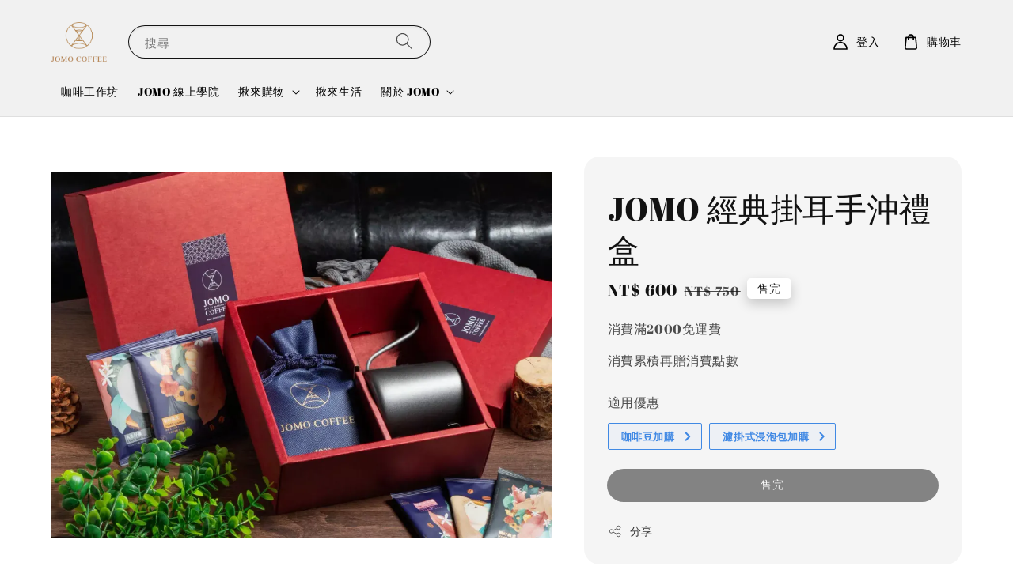

--- FILE ---
content_type: text/html; charset=UTF-8
request_url: https://www.jomocoffee.store/products/jomo-%E7%B6%93%E5%85%B8%E6%8E%9B%E8%80%B3%E6%89%8B%E6%B2%96%E7%A6%AE%E7%9B%92
body_size: 31992
content:
<!doctype html>
<!--[if lt IE 7]><html class="no-js lt-ie9 lt-ie8 lt-ie7" lang="en"> <![endif]-->
<!--[if IE 7]><html class="no-js lt-ie9 lt-ie8" lang="en"> <![endif]-->
<!--[if IE 8]><html class="no-js lt-ie9" lang="en"> <![endif]-->
<!--[if IE 9 ]><html class="ie9 no-js"> <![endif]-->
<!--[if (gt IE 9)|!(IE)]><!--> <html class="no-js"> <!--<![endif]-->
<head>

  <!-- Basic page needs ================================================== -->
  <meta charset="utf-8">
  <meta http-equiv="X-UA-Compatible" content="IE=edge,chrome=1">

  
  <link rel="icon" href="https://cdn.store-assets.com/s/252442/f/15718680.jpg" />
  

  <!-- Title and description ================================================== -->
  <title>
  JOMO 經典掛耳手沖禮盒 &ndash; JOMO Coffee｜精品咖啡豆・風味掛耳包・台灣咖啡品牌推薦
  </title>

  
  <meta name="description" content="JOMO 經典款雙豆禮盒
雙雙對對，讓你好禮、好運成雙，JOMO COFFEE 提供您 經典款精品咖啡豆雙豆禮盒組

讓你一次享有2隻精品咖啡豆，精美禮盒，，揪讓你很有面子

jomo主題圖 (2).jpg



商品資訊
商品內容：
JOMO COFFEE 經典款精品咖啡豆 2入	

JOMO COFFEE 送禮紙袋

商品尺寸：	長 404 x 寬 265 x 高 70 mm  



產品說明.jpg

很好義式
很好義式 (1).jpg

今天十七歲
今天十七歲 (1).jpg

藍色星">
  

  <!-- Social meta ================================================== -->
  

  <meta property="og:type" content="product">
  <meta property="og:title" content="JOMO 經典掛耳手沖禮盒">
  <meta property="og:url" content="https://www.jomocoffee.store/products/jomo-經典掛耳手沖禮盒">
  
  <meta property="og:image" content="https://cdn.store-assets.com/s/252442/i/70205440.webp?width=480&format=webp">
  <meta property="og:image:secure_url" content="https://cdn.store-assets.com/s/252442/i/70205440.webp?width=480&format=webp">
  
  <meta property="og:image" content="https://cdn.store-assets.com/s/252442/i/50495699.jpg?width=480&format=webp">
  <meta property="og:image:secure_url" content="https://cdn.store-assets.com/s/252442/i/50495699.jpg?width=480&format=webp">
  
  <meta property="og:price:amount" content="600">
  <meta property="og:price:currency" content="TWD">


<meta property="og:description" content="JOMO 經典款雙豆禮盒
雙雙對對，讓你好禮、好運成雙，JOMO COFFEE 提供您 經典款精品咖啡豆雙豆禮盒組

讓你一次享有2隻精品咖啡豆，精美禮盒，，揪讓你很有面子

jomo主題圖 (2).jpg



商品資訊
商品內容：
JOMO COFFEE 經典款精品咖啡豆 2入	

JOMO COFFEE 送禮紙袋

商品尺寸：	長 404 x 寬 265 x 高 70 mm  



產品說明.jpg

很好義式
很好義式 (1).jpg

今天十七歲
今天十七歲 (1).jpg

藍色星">
<meta property="og:site_name" content="JOMO Coffee｜精品咖啡豆・風味掛耳包・台灣咖啡品牌推薦">



  <meta name="twitter:card" content="summary">



  <meta name="twitter:site" content="@">


  <meta name="twitter:title" content="JOMO 經典掛耳手沖禮盒">
  <meta name="twitter:description" content="JOMO 經典掛耳手沖禮盒JOMO 推出經典掛耳手沖禮盒禮盒
裡頭有附掛耳五入組，以及一隻250ml掛耳手沖壺(亞黑色、無蓋子)

圖片僅供參考

商品資訊商品內容：JOMO COFFEE 經典款精品掛耳五入組 1入JOMO COFFEE 精美不織布袋1入JOMO COFFEE 送禮紙袋掛耳手沖壺250ml (亞黑色、無蓋子)商品尺寸：長 198 x 寬 198 x 高 81 mm &amp;nbsp;很">
  <meta name="twitter:image" content="">
  <meta name="twitter:image:width" content="480">
  <meta name="twitter:image:height" content="480">




  <!-- Helpers ================================================== -->
  <link rel="canonical" href="https://www.jomocoffee.store/products/jomo-經典掛耳手沖禮盒">
  <meta name="viewport" content="width=device-width,initial-scale=1,maximum-scale=1">
  <meta name="theme-color" content="#121212">
  
  <script src="//ajax.googleapis.com/ajax/libs/jquery/1.11.0/jquery.min.js" type="text/javascript" ></script>
  
  <!-- Header hook for plugins ================================================== -->
  
<!-- ScriptTags -->
<script>window.__st={'p': 'product', 'cid': ''};</script><script src='/assets/events.js'></script><script>(function(d,s,id){var js,fjs=d.getElementsByTagName(s)[0];if(d.getElementById(id))return;js=d.createElement(s);js.id=id;js.src='https://connect.facebook.net/zh_TW/sdk/xfbml.customerchat.js#xfbml=1&version=v6.0&autoLogAppEvents=1';fjs.parentNode.insertBefore(js,fjs);}(document,'script','facebook-jssdk'));</script><script>(function(){function asyncLoad(){var urls=['/assets/facebook-pixel.js?v=1.1.1656052348','/assets/traffic.js?v=1','https://apps.easystore.co/facebook-login/script.js?shop=angus5789.easy.co','https://apps.easystore.co/mobile-messaging-share/script.js?shop=angus5789.easy.co','https://apps.easystore.co/google-analytics/script.js?shop=angus5789.easy.co','https://apps.easystore.co/google-tag-manager/script.js?shop=angus5789.easy.co','https://apps.easystore.co/google-analytics-4/script.js?shop=angus5789.easy.co&t=1719036458','https://apps.easystore.co/marketplace/shopee-taiwan/script.js?shop=angus5789.easy.co'];for(var i=0;i<urls.length;i++){var s=document.createElement('script');s.type='text/javascript';s.async=true;s.src=urls[i];var x=document.getElementsByTagName('script')[0];x.parentNode.insertBefore(s, x);}}window.attachEvent ? window.attachEvent('onload', asyncLoad) : window.addEventListener('load', asyncLoad, false);})();</script>
<!-- /ScriptTags -->

  
  
  <script src="https://store-themes.easystore.co/252442/themes/289980/assets/global.js?t=1768928439" defer="defer"></script>

  
  
  <script>
  (function(i,s,o,g,r,a,m){i['GoogleAnalyticsObject']=r;i[r]=i[r]||function(){
  (i[r].q=i[r].q||[]).push(arguments)},i[r].l=1*new Date();a=s.createElement(o),
  m=s.getElementsByTagName(o)[0];a.async=1;a.src=g;m.parentNode.insertBefore(a,m)
  })(window,document,'script','https://www.google-analytics.com/analytics.js','ga');

  ga('create', '', 'auto','myTracker');
  ga('myTracker.send', 'pageview');

  </script>
  
  <script src="/assets/storefront.js?id=914286bfa5e6419c67d1" type="text/javascript" ></script>
  

  <!-- CSS ================================================== -->
  <style>
      @font-face {
        font-family: 'Abril Fatface';
        font-style: normal;
        font-weight: regular;
        src: local('Abril Fatface regular'), local('Abril Fatface-regular'), url(https://fonts.gstatic.com/s/abrilfatface/v12/zOL64pLDlL1D99S8g8PtiKchm-BsjOLhZBY.ttf) format('truetype');
      }

      @font-face {
        font-family: 'Abril Fatface';
        font-style: normal;
        font-weight: regular;
        src: local('Abril Fatface regular'), local('Abril Fatface-regular'), url(https://fonts.gstatic.com/s/abrilfatface/v12/zOL64pLDlL1D99S8g8PtiKchm-BsjOLhZBY.ttf) format('truetype');
      }

      :root {
        --font-body-family: 'Abril Fatface', display;
        --font-body-style: normal;
        --font-body-weight: 400;

        --font-heading-family: 'Abril Fatface', display;
        --font-heading-style: normal;
        --font-heading-weight: 400;

        --color-heading-text: 18,18,18;
        --color-base-text: 18,18,18;
        --color-base-background-1: 255,255,255;
        --color-base-background-2: 255,255,255;
        
        --color-base-solid-button-labels: 255,255,255;
        --color-base-outline-button-labels: 18,18,18;
        
        --color-base-accent-1: 18,18,18;
        --color-base-accent-2: 18,18,18;
        --payment-terms-background-color: 255,255,255;

        --gradient-base-background-1: 255,255,255;
        --gradient-base-background-2: 255,255,255;
        --gradient-base-accent-1: 18,18,18;
        --gradient-base-accent-2: 18,18,18;

        --page-width: 125rem;
      }

      *,
      *::before,
      *::after {
        box-sizing: inherit;
      }

      html {
        box-sizing: border-box;
        font-size: 62.5%;
        height: 100%;
      }

      body {
        display: grid;
        grid-template-rows: auto auto 1fr auto;
        grid-template-columns: 100%;
        min-height: 100%;
        margin: 0;
        font-size: 1.5rem;
        letter-spacing: 0.06rem;
        line-height: 1.8;
        font-family: var(--font-body-family);
        font-style: var(--font-body-style);
        font-weight: var(--font-body-weight);
        
      }

      @media screen and (min-width: 750px) {
        body {
          font-size: 1.6rem;
        }
      }
   </style>
  
  <link href="https://store-themes.easystore.co/252442/themes/289980/assets/base.css?t=1768928439" rel="stylesheet" type="text/css" media="screen" />

  
  
<!-- Snippet:global/head: Google Search Console -->
<meta name="google-site-verification" content="zCmsOBwIgzOw2ZUt9VFLNer3FIHT_5qudEb58pcVGJ4" />
<!-- /Snippet -->

<!-- Snippet:global/head: 蝦皮購物 Shopee Taiwan -->
<link type="text/css" rel="stylesheet" href="https://apps.easystore.co/assets/css/marketplace/main.css?v1.7">
<!-- /Snippet -->

<!-- Snippet:global/head: Bing Webmaster -->
<meta name="msvalidate.01" content="bing-verification" />
<!-- /Snippet -->

<!-- Snippet:global/head: Product Property 進階規格選項 -->

                <script src="https://apps.easystore.co/assets/js/product-property/properties.js?v2.03"></script>
                <link type="text/css" rel="stylesheet" href="https://apps.easystore.co/assets/css/product-property/main.css?v2.03">
              
<!-- /Snippet -->

<!-- Snippet:global/head: Recently View -->

          <link rel="stylesheet" href="https://apps.easystore.co/assets/css/recently-view/main.css?v1">
<!-- /Snippet -->


  <script>document.documentElement.className = document.documentElement.className.replace('no-js', 'js');</script>
</head>

<body id="jomo-------------------------" class="template-product" >
	
  
<!-- Snippet:global/body_start: Console Extension -->
<div id='es_console' style='display: none;'>252442</div>
<!-- /Snippet -->

	
 	<style>
  header {
    --logo-width: 70px;
  }
  .header-wrapper,
  .header-wrapper .list-menu--disclosure,
  .header-wrapper .search-modal{
    background-color: #F1F1F1;
  }
  .header-wrapper .search-modal .field__input{
    background-color: rgb(var(--color-background));
  }
  .header-wrapper summary .icon-caret,
  .header-wrapper .header__menu-item a,
  .header-wrapper .list-menu__item,
  .header-wrapper .link--text{
    color: #000000;
  }
  
  .search-modal__form{
    position: relative;
  }
  
  .dropdown {
    display: none;
    position: absolute;
    top: 100%;
    left: 0;
    width: 100%;
    padding: 5px 0;
    background-color: #fff;
    color:#000;
    z-index: 1000;
    border-bottom-left-radius: 15px;
    border-bottom-right-radius: 15px;
    border: 1px solid rgba(var(--color-foreground), 1);
    border-top: none;
    overflow-x: hidden;
    overflow-y: auto;
    max-height: 350px;
  }
  
  .dropdown-item {
    padding: 0.4rem 2rem;
    cursor: pointer;
    line-height: 1.4;
    overflow: hidden;
    text-overflow: ellipsis;
    white-space: nowrap;
  }
  
  .dropdown-item:hover{
    background-color: #f3f3f3;
  }
  
  .search__input.is-focus{
    border-radius: 15px;
    border-bottom-left-radius: 0;
    border-bottom-right-radius: 0;
    border: 1px solid rgba(var(--color-foreground), 1);
    border-bottom: none;
    box-shadow: none;
  }
  
  .clear-all {
    text-align: right;
    padding: 0 2rem 0.2rem;
    line-height: 1;
    font-size: 70%;
    margin-bottom: -2px;
  }
  
  .clear-all:hover{
    background-color: #fff;
  }
  
  .search-input-focus .easystore-section-header-hidden{
    transform: none;
  }
  .referral-notification {
    position: absolute;
    top: 100%;
    right: 0;
    background: white;
    border: 1px solid #e0e0e0;
    border-radius: 8px;
    box-shadow: 0 4px 12px rgba(0, 0, 0, 0.15);
    width: 280px;
    z-index: 1000;
    padding: 16px;
    margin-top: 8px;
    font-size: 14px;
    line-height: 1.4;
  }
  
  .referral-notification::before {
    content: '';
    position: absolute;
    top: -8px;
    right: 20px;
    width: 0;
    height: 0;
    border-left: 8px solid transparent;
    border-right: 8px solid transparent;
    border-bottom: 8px solid white;
  }
  
  .referral-notification::after {
    content: '';
    position: absolute;
    top: -9px;
    right: 20px;
    width: 0;
    height: 0;
    border-left: 8px solid transparent;
    border-right: 8px solid transparent;
    border-bottom: 8px solid #e0e0e0;
  }
  
  .referral-notification h4 {
    margin: 0 0 8px 0;
    color: #2196F3;
    font-size: 16px;
    font-weight: 600;
  }
  
  .referral-notification p {
    margin: 0 0 12px 0;
    color: #666;
  }
  
  .referral-notification .referral-code {
    background: #f5f5f5;
    padding: 8px;
    border-radius: 4px;
    font-family: monospace;
    font-size: 13px;
    text-align: center;
    margin: 8px 0;
    border: 1px solid #ddd;
  }
  
  .referral-notification .close-btn {
    position: absolute;
    top: 8px;
    right: 8px;
    background: none;
    border: none;
    font-size: 18px;
    color: #999;
    cursor: pointer;
    padding: 0;
    width: 20px;
    height: 20px;
    line-height: 1;
  }
  
  .referral-notification .close-btn:hover {
    color: #333;
  }
  
  .referral-notification .action-btn {
    background: #2196F3;
    color: white;
    border: none;
    padding: 8px 16px;
    border-radius: 4px;
    cursor: pointer;
    font-size: 12px;
    margin-right: 8px;
    margin-top: 8px;
  }
  
  .referral-notification .action-btn:hover {
    background: #1976D2;
  }
  
  .referral-notification .dismiss-btn {
    background: transparent;
    color: #666;
    border: 1px solid #ddd;
    padding: 8px 16px;
    border-radius: 4px;
    cursor: pointer;
    font-size: 12px;
    margin-top: 8px;
  }
  
  .referral-notification .dismiss-btn:hover {
    background: #f5f5f5;
  }
  .referral-modal__dialog {
    transform: translate(-50%, 0);
    transition: transform var(--duration-default) ease, visibility 0s;
    z-index: 10000;
    position: fixed;
    top: 20vh;
    left: 50%;
    width: 100%;
    max-width: 350px;
    box-shadow: 0 4px 12px rgba(0, 0, 0, 0.15);
    border-radius: 12px;
    background-color: #fff;
    color: #000;
    padding: 20px;
    text-align: center;
  }

  .modal-overlay.referral-modal-overlay {
    position: fixed;
    top: 0;
    left: 0;
    width: 100%;
    height: 100%;
    background-color: rgba(0, 0, 0, 0.7);
    z-index: 2001;
    display: block;
    opacity: 1;
    transition: opacity var(--duration-default) ease, visibility 0s;
  }
</style>

<link rel="preload" href="https://store-themes.easystore.co/252442/themes/289980/assets/section-header.css?t=1768928439" as="style" onload="this.onload=null;this.rel='stylesheet'">
<link rel="preload" href="https://store-themes.easystore.co/252442/themes/289980/assets/component-list-menu.css?t=1768928439" as="style" onload="this.onload=null;this.rel='stylesheet'">
<link rel="preload" href="https://store-themes.easystore.co/252442/themes/289980/assets/component-menu-drawer.css?t=1768928439" as="style" onload="this.onload=null;this.rel='stylesheet'">
<link rel="preload" href="https://store-themes.easystore.co/252442/themes/289980/assets/component-cart-notification.css?v1.1?t=1768928439" as="style" onload="this.onload=null;this.rel='stylesheet'">

<script src="https://store-themes.easystore.co/252442/themes/289980/assets/cart-notification.js?t=1768928439" defer="defer"></script>
<script src="https://store-themes.easystore.co/252442/themes/289980/assets/details-modal.js?t=1768928439" defer="defer"></script>

<svg xmlns="http://www.w3.org/2000/svg" class="hidden">
  <symbol id="icon-search" viewbox="0 0 18 19" fill="none">
    <path fill-rule="evenodd" clip-rule="evenodd" d="M11.03 11.68A5.784 5.784 0 112.85 3.5a5.784 5.784 0 018.18 8.18zm.26 1.12a6.78 6.78 0 11.72-.7l5.4 5.4a.5.5 0 11-.71.7l-5.41-5.4z" fill="currentColor"/>
  </symbol>

  <symbol id="icon-close" class="icon icon-close" fill="none" viewBox="0 0 18 17">
    <path d="M.865 15.978a.5.5 0 00.707.707l7.433-7.431 7.579 7.282a.501.501 0 00.846-.37.5.5 0 00-.153-.351L9.712 8.546l7.417-7.416a.5.5 0 10-.707-.708L8.991 7.853 1.413.573a.5.5 0 10-.693.72l7.563 7.268-7.418 7.417z" fill="currentColor">
  </symbol>
</svg>


<div id="easystore-section-header">
  <sticky-header class="header-wrapper header-wrapper--border-bottom">
    <header class="header header--middle-left page-width header--has-menu" itemscope itemtype="http://schema.org/Organization">
      <header-drawer data-breakpoint="tablet">
        <details class="menu-drawer-container menu-opening">
          <summary class="header__icon header__icon--menu header__icon--summary link link--text focus-inset" aria-label="Menu" role="button" aria-expanded="true" aria-controls="menu-drawer">
            <span>
              


    <svg class="icon icon-hamburger " data-name="Layer 1" xmlns="http://www.w3.org/2000/svg" viewBox="0 0 600 600"><path d="M32.5,65h535a25,25,0,0,0,0-50H32.5a25,25,0,0,0,0,50Z" fill="currentColor"/><path d="M567.5,275H32.5a25,25,0,0,0,0,50h535a25,25,0,0,0,0-50Z" fill="currentColor"/><path d="M567.5,535H32.5a25,25,0,0,0,0,50h535a25,25,0,0,0,0-50Z" fill="currentColor"/></svg>

  

              


    <svg class="icon icon-close " data-name="Layer 1" xmlns="http://www.w3.org/2000/svg" viewBox="0 0 600 600"><path d="M335.36,300,581.87,53.48a25,25,0,0,0-35.35-35.35L300,264.64,53.48,18.13A25,25,0,0,0,18.13,53.48L264.64,300,18.13,546.52a25,25,0,0,0,35.35,35.35L300,335.36,546.52,581.87a25,25,0,0,0,35.35-35.35Z" fill="currentColor"/></svg>

  

            </span>
          </summary>
          <div id="menu-drawer" class="menu-drawer motion-reduce" tabindex="-1">
            <div class="menu-drawer__inner-container">
              <div class="menu-drawer__navigation-container">
                <nav class="menu-drawer__navigation">
                  <ul class="menu-drawer__menu list-menu" role="list">
                    
                    
                      
                        <li>
                          <a href="/collections/揪來上課"  class="menu-drawer__menu-item list-menu__item link link--text focus-inset">
                            咖啡工作坊
                          </a>
                        </li>
                      
                    
                    
                      
                        <li>
                          <a href="https://class.jomocoffee.store/"  target="_blank"  class="menu-drawer__menu-item list-menu__item link link--text focus-inset">
                            JOMO 線上學院
                          </a>
                        </li>
                      
                    
                    
                      
                        
                        <li>
                          <details>
                                <summary class="menu-drawer__menu-item list-menu__item link link--text focus-inset" role="button" aria-expanded="false" aria-controls="link-Bags">
                                  <a href="/collections/jomo-jomo-coffee-products"  class="link--text list-menu__item menu-drawer__menu-item">
                                    揪來購物
                                  </a>
                                  


    <svg class="icon icon-arrow " data-name="Layer 1" xmlns="http://www.w3.org/2000/svg" viewBox="0 0 600 339.56"><path d="M31.06,196.67H504l-88.56,88.56a26.89,26.89,0,1,0,38,38L588,188.79a26.89,26.89,0,0,0,0-38L453.49,16.29a26.89,26.89,0,0,0-38,38L504,142.88H31.06a26.9,26.9,0,0,0,0,53.79Z" fill="currentColor"/></svg>

  

                                  


    <svg aria-hidden="true" focusable="false" role="presentation" class="icon icon-caret " viewBox="0 0 10 6">
      <path fill-rule="evenodd" clip-rule="evenodd" d="M9.354.646a.5.5 0 00-.708 0L5 4.293 1.354.646a.5.5 0 00-.708.708l4 4a.5.5 0 00.708 0l4-4a.5.5 0 000-.708z" fill="currentColor"></path>
    </svg>

  

                                </summary>
                                <div class="menu-drawer__submenu motion-reduce" tabindex="-1">
                                  <div class="menu-drawer__inner-submenu">
                                    <button class="menu-drawer__close-button link link--text focus-inset" aria-expanded="true">
                                      


    <svg class="icon icon-arrow " data-name="Layer 1" xmlns="http://www.w3.org/2000/svg" viewBox="0 0 600 339.56"><path d="M31.06,196.67H504l-88.56,88.56a26.89,26.89,0,1,0,38,38L588,188.79a26.89,26.89,0,0,0,0-38L453.49,16.29a26.89,26.89,0,0,0-38,38L504,142.88H31.06a26.9,26.9,0,0,0,0,53.79Z" fill="currentColor"/></svg>

  

                                      揪來購物
                                    </button>
                                    <ul class="menu-drawer__menu list-menu" role="list" tabindex="-1">
                                      
                                        
                                        
                                          
                                          <li>
                                            <details>
                                                  <summary class="menu-drawer__menu-item list-menu__item link link--text focus-inset" role="button" aria-expanded="false" aria-controls="link-Bags">
                                                    <a href="/collections/jomo-其他商品-jomo-others"  class="link--text list-menu__item menu-drawer__menu-item">
                                                      其他商品
                                                    </a>
                                                    


    <svg class="icon icon-arrow " data-name="Layer 1" xmlns="http://www.w3.org/2000/svg" viewBox="0 0 600 339.56"><path d="M31.06,196.67H504l-88.56,88.56a26.89,26.89,0,1,0,38,38L588,188.79a26.89,26.89,0,0,0,0-38L453.49,16.29a26.89,26.89,0,0,0-38,38L504,142.88H31.06a26.9,26.9,0,0,0,0,53.79Z" fill="currentColor"/></svg>

  

                                                    


    <svg aria-hidden="true" focusable="false" role="presentation" class="icon icon-caret " viewBox="0 0 10 6">
      <path fill-rule="evenodd" clip-rule="evenodd" d="M9.354.646a.5.5 0 00-.708 0L5 4.293 1.354.646a.5.5 0 00-.708.708l4 4a.5.5 0 00.708 0l4-4a.5.5 0 000-.708z" fill="currentColor"></path>
    </svg>

  

                                                  </summary>
                                                  <div class="menu-drawer__submenu motion-reduce" tabindex="-1">
                                                    <div class="menu-drawer__inner-submenu">
                                                      <button class="menu-drawer__close-button link link--text focus-inset" aria-expanded="true">
                                                        


    <svg class="icon icon-arrow " data-name="Layer 1" xmlns="http://www.w3.org/2000/svg" viewBox="0 0 600 339.56"><path d="M31.06,196.67H504l-88.56,88.56a26.89,26.89,0,1,0,38,38L588,188.79a26.89,26.89,0,0,0,0-38L453.49,16.29a26.89,26.89,0,0,0-38,38L504,142.88H31.06a26.9,26.9,0,0,0,0,53.79Z" fill="currentColor"/></svg>

  

                                                        其他商品
                                                      </button>
                                                      <ul class="menu-drawer__menu list-menu" role="list" tabindex="-1">
                                                        
                                                          
                                                          
                                                            <li>
                                                              <a href="/collections/揪愛甜點"  class="menu-drawer__menu-item link link--text list-menu__item focus-inset">
                                                                揪愛甜點
                                                              </a>
                                                            </li>
                                                          
                                                        
                                                          
                                                          
                                                            <li>
                                                              <a href="/collections/揪來上課"  class="menu-drawer__menu-item link link--text list-menu__item focus-inset">
                                                                基礎咖啡課程｜烘豆、手沖、拉花
                                                              </a>
                                                            </li>
                                                          
                                                        
                                                          
                                                          
                                                            <li>
                                                              <a href="/collections/植物奶系列"  class="menu-drawer__menu-item link link--text list-menu__item focus-inset">
                                                                植物奶系列
                                                              </a>
                                                            </li>
                                                          
                                                        
                                                          
                                                          
                                                            <li>
                                                              <a href="/collections/選物系列"  class="menu-drawer__menu-item link link--text list-menu__item focus-inset">
                                                                選物系列
                                                              </a>
                                                            </li>
                                                          
                                                        
                                                        
                                                      </ul>
                                                    </div>
                                                  </div>
                                            </details>
                                          </li>
                                        
                                      
                                        
                                        
                                          <li>
                                            <a href="/collections/jomo-specialty-coffee-bean"  class="menu-drawer__menu-item link link--text list-menu__item focus-inset">
                                              精品咖啡豆 | JOMO Specialty Coffee Bean
                                            </a>
                                          </li>
                                        
                                      
                                        
                                        
                                          <li>
                                            <a href="/collections/jomo-咖啡掛耳浸泡包-jomo-drip-coffee"  class="menu-drawer__menu-item link link--text list-menu__item focus-inset">
                                              咖啡掛耳浸泡包 | JOMO Drip Coffee
                                            </a>
                                          </li>
                                        
                                      
                                        
                                        
                                          <li>
                                            <a href="/collections/jomo-咖啡禮盒-jomo-coffee-gift-box"  class="menu-drawer__menu-item link link--text list-menu__item focus-inset">
                                              咖啡禮盒 | JOMO Coffee Gift Box
                                            </a>
                                          </li>
                                        
                                      
                                      
                                    </ul>
                                  </div>
                                </div>
                          </details>
                        </li>
                      
                    
                    
                      
                        <li>
                          <a href="/blogs/blog"  class="menu-drawer__menu-item list-menu__item link link--text focus-inset">
                            揪來生活
                          </a>
                        </li>
                      
                    
                    
                      
                        
                        <li>
                          <details>
                                <summary class="menu-drawer__menu-item list-menu__item link link--text focus-inset" role="button" aria-expanded="false" aria-controls="link-Bags">
                                  <a href="/pages/關於-jomo"  class="link--text list-menu__item menu-drawer__menu-item">
                                    關於 JOMO
                                  </a>
                                  


    <svg class="icon icon-arrow " data-name="Layer 1" xmlns="http://www.w3.org/2000/svg" viewBox="0 0 600 339.56"><path d="M31.06,196.67H504l-88.56,88.56a26.89,26.89,0,1,0,38,38L588,188.79a26.89,26.89,0,0,0,0-38L453.49,16.29a26.89,26.89,0,0,0-38,38L504,142.88H31.06a26.9,26.9,0,0,0,0,53.79Z" fill="currentColor"/></svg>

  

                                  


    <svg aria-hidden="true" focusable="false" role="presentation" class="icon icon-caret " viewBox="0 0 10 6">
      <path fill-rule="evenodd" clip-rule="evenodd" d="M9.354.646a.5.5 0 00-.708 0L5 4.293 1.354.646a.5.5 0 00-.708.708l4 4a.5.5 0 00.708 0l4-4a.5.5 0 000-.708z" fill="currentColor"></path>
    </svg>

  

                                </summary>
                                <div class="menu-drawer__submenu motion-reduce" tabindex="-1">
                                  <div class="menu-drawer__inner-submenu">
                                    <button class="menu-drawer__close-button link link--text focus-inset" aria-expanded="true">
                                      


    <svg class="icon icon-arrow " data-name="Layer 1" xmlns="http://www.w3.org/2000/svg" viewBox="0 0 600 339.56"><path d="M31.06,196.67H504l-88.56,88.56a26.89,26.89,0,1,0,38,38L588,188.79a26.89,26.89,0,0,0,0-38L453.49,16.29a26.89,26.89,0,0,0-38,38L504,142.88H31.06a26.9,26.9,0,0,0,0,53.79Z" fill="currentColor"/></svg>

  

                                      關於 JOMO
                                    </button>
                                    <ul class="menu-drawer__menu list-menu" role="list" tabindex="-1">
                                      
                                        
                                        
                                          <li>
                                            <a href="/pages/關於-jomo"  class="menu-drawer__menu-item link link--text list-menu__item focus-inset">
                                              關於JOMO
                                            </a>
                                          </li>
                                        
                                      
                                        
                                        
                                          <li>
                                            <a href="/pages/品牌資源共享"  class="menu-drawer__menu-item link link--text list-menu__item focus-inset">
                                              加入我們
                                            </a>
                                          </li>
                                        
                                      
                                        
                                        
                                          <li>
                                            <a href="/pages/空間商業豆合作"  class="menu-drawer__menu-item link link--text list-menu__item focus-inset">
                                              空間商業豆合作
                                            </a>
                                          </li>
                                        
                                      
                                        
                                        
                                          <li>
                                            <a href="/store-locator"  class="menu-drawer__menu-item link link--text list-menu__item focus-inset">
                                              JOMO 分店資訊
                                            </a>
                                          </li>
                                        
                                      
                                      
                                    </ul>
                                  </div>
                                </div>
                          </details>
                        </li>
                      
                    
                  </ul>
                </nav>

                <div class="menu-drawer__utility-links">

                  





                  
                  
                  
                    <a href="/account/login" class="menu-drawer__account link link--text focus-inset h5">
                       


    <svg class="icon icon-account " data-name="Layer 1" xmlns="http://www.w3.org/2000/svg" viewBox="0 0 600 600"><path d="M300,296.19c-70.7,0-137.11,28.74-187,80.93-49.59,51.87-76.9,120.77-76.9,194v25H563.89v-25c0-73.22-27.31-142.12-76.9-194C437.11,324.93,370.7,296.19,300,296.19ZM87.42,546.11C99.29,433.81,190.1,346.19,300,346.19s200.71,87.62,212.58,199.92Z" fill="currentColor"/><path d="M300,285.34c77.6,0,140.73-63.13,140.73-140.73S377.6,3.89,300,3.89,159.27,67,159.27,144.61,222.4,285.34,300,285.34Zm0-231.45a90.73,90.73,0,1,1-90.73,90.72A90.82,90.82,0,0,1,300,53.89Z" fill="currentColor"/></svg>

  
 
                      
                      登入
                    </a>
                  
                    <a href="/account/register" class="menu-drawer__account link link--text focus-inset h5">
                      
                       


    <svg xmlns="http://www.w3.org/2000/svg" aria-hidden="true" focusable="false" role="presentation" class="icon icon-plus " fill="none" viewBox="0 0 10 10">
      <path fill-rule="evenodd" clip-rule="evenodd" d="M1 4.51a.5.5 0 000 1h3.5l.01 3.5a.5.5 0 001-.01V5.5l3.5-.01a.5.5 0 00-.01-1H5.5L5.49.99a.5.5 0 00-1 .01v3.5l-3.5.01H1z" fill="currentColor"></path>
    </svg>

  
 
                      註冊新會員
                    </a>
                  
                  
                  
                </div>
              </div>
            </div>
          </div>
        </details>
      </header-drawer>
  
      
        <a href="/" class="header__heading-link link link--text focus-inset" itemprop="url">
          <img src="https://cdn.store-assets.com/s/252442/f/14573480.png" class="header__heading-logo" alt="JOMO Coffee｜精品咖啡豆・風味掛耳包・台灣咖啡品牌推薦" loading="lazy" itemprop="logo">
        </a>
      

      
      <div class="header__search-input" tabindex="-1">
        <form action="/search" method="get" role="search" class="search search-modal__form">
          <div class="field">
            <input class="search__input field__input" 
              id="Search-In-Modal"
              type="search"
              name="q"
              value=""
              placeholder="搜尋"
              autocomplete="off"
            >
            <label class="field__label" for="Search-In-Modal">搜尋</label>
            <div class="dropdown" id="searchDropdown"></div>
            <input type="hidden" name="search_history" class="hidden_search_history">
            <input type="hidden" name="options[prefix]" value="last">
            <button class="search__button field__button" aria-label="搜尋">
              <svg class="icon icon-search" aria-hidden="true" focusable="false" role="presentation">
                <use href="#icon-search">
              </svg>
            </button> 
          </div>
        </form>
      </div>
      

      <nav class="header__inline-menu">
        <ul class="list-menu list-menu--inline" role="list">
          
            
              
                <li>
                  <a href="/collections/揪來上課"  class="header__menu-item header__menu-item list-menu__item link link--text focus-inset">
                    咖啡工作坊
                  </a>
                </li>
              
            
            
              
                <li>
                  <a href="https://class.jomocoffee.store/"  target="_blank"  class="header__menu-item header__menu-item list-menu__item link link--text focus-inset">
                    JOMO 線上學院
                  </a>
                </li>
              
            
            
              
                
                <li>
                  <details-disclosure>
                    <details>
                      <summary class="header__menu-item list-menu__item link focus-inset">
                        <a href="/collections/jomo-jomo-coffee-products"  >揪來購物</a>
                        


    <svg aria-hidden="true" focusable="false" role="presentation" class="icon icon-caret " viewBox="0 0 10 6">
      <path fill-rule="evenodd" clip-rule="evenodd" d="M9.354.646a.5.5 0 00-.708 0L5 4.293 1.354.646a.5.5 0 00-.708.708l4 4a.5.5 0 00.708 0l4-4a.5.5 0 000-.708z" fill="currentColor"></path>
    </svg>

  

                      </summary>
                      <ul class="header__submenu list-menu list-menu--disclosure caption-large motion-reduce" role="list" tabindex="-1">
                        
                        
                        
                          
                            
                            <li>
                              <details-disclosure>
                                <details>
                                  <summary class="header__menu-item link link--text list-menu__item focus-inset caption-large">
                                    <a href="/collections/jomo-其他商品-jomo-others" >其他商品</a>
                                    


    <svg aria-hidden="true" focusable="false" role="presentation" class="icon icon-caret rotate-90" viewBox="0 0 10 6">
      <path fill-rule="evenodd" clip-rule="evenodd" d="M9.354.646a.5.5 0 00-.708 0L5 4.293 1.354.646a.5.5 0 00-.708.708l4 4a.5.5 0 00.708 0l4-4a.5.5 0 000-.708z" fill="currentColor"></path>
    </svg>

  

                                  </summary>
                                  <ul class="header__submenu list-menu list-menu--disclosure motion-reduce">
                                    
                                      
                                      
                                        <li>
                                          <a href="/collections/揪愛甜點"  class="header__menu-item list-menu__item link link--text focus-inset caption-large">揪愛甜點</a>
                                        </li>
                                      
                                    
                                      
                                      
                                        <li>
                                          <a href="/collections/揪來上課"  class="header__menu-item list-menu__item link link--text focus-inset caption-large">基礎咖啡課程｜烘豆、手沖、拉花</a>
                                        </li>
                                      
                                    
                                      
                                      
                                        <li>
                                          <a href="/collections/植物奶系列"  class="header__menu-item list-menu__item link link--text focus-inset caption-large">植物奶系列</a>
                                        </li>
                                      
                                    
                                      
                                      
                                        <li>
                                          <a href="/collections/選物系列"  class="header__menu-item list-menu__item link link--text focus-inset caption-large">選物系列</a>
                                        </li>
                                      
                                    
                                  </ul>
                                </details>
                              </details-disclosure>
                            </li>
                            
                          
                        
                        
                          
                            
                            <li>
                              <a href="/collections/jomo-specialty-coffee-bean"  class="header__menu-item list-menu__item link link--text focus-inset caption-large">
                                精品咖啡豆 | JOMO Specialty Coffee Bean
                              </a>
                            </li>
                          
                        
                        
                          
                            
                            <li>
                              <a href="/collections/jomo-咖啡掛耳浸泡包-jomo-drip-coffee"  class="header__menu-item list-menu__item link link--text focus-inset caption-large">
                                咖啡掛耳浸泡包 | JOMO Drip Coffee
                              </a>
                            </li>
                          
                        
                        
                          
                            
                            <li>
                              <a href="/collections/jomo-咖啡禮盒-jomo-coffee-gift-box"  class="header__menu-item list-menu__item link link--text focus-inset caption-large">
                                咖啡禮盒 | JOMO Coffee Gift Box
                              </a>
                            </li>
                          
                        
                      </ul>
                    </details>
                  </details-disclosure>
                </li>
              
            
            
              
                <li>
                  <a href="/blogs/blog"  class="header__menu-item header__menu-item list-menu__item link link--text focus-inset">
                    揪來生活
                  </a>
                </li>
              
            
            
              
                
                <li>
                  <details-disclosure>
                    <details>
                      <summary class="header__menu-item list-menu__item link focus-inset">
                        <a href="/pages/關於-jomo"  >關於 JOMO</a>
                        


    <svg aria-hidden="true" focusable="false" role="presentation" class="icon icon-caret " viewBox="0 0 10 6">
      <path fill-rule="evenodd" clip-rule="evenodd" d="M9.354.646a.5.5 0 00-.708 0L5 4.293 1.354.646a.5.5 0 00-.708.708l4 4a.5.5 0 00.708 0l4-4a.5.5 0 000-.708z" fill="currentColor"></path>
    </svg>

  

                      </summary>
                      <ul class="header__submenu list-menu list-menu--disclosure caption-large motion-reduce" role="list" tabindex="-1">
                        
                        
                        
                          
                            
                            <li>
                              <a href="/pages/關於-jomo"  class="header__menu-item list-menu__item link link--text focus-inset caption-large">
                                關於JOMO
                              </a>
                            </li>
                          
                        
                        
                          
                            
                            <li>
                              <a href="/pages/品牌資源共享"  class="header__menu-item list-menu__item link link--text focus-inset caption-large">
                                加入我們
                              </a>
                            </li>
                          
                        
                        
                          
                            
                            <li>
                              <a href="/pages/空間商業豆合作"  class="header__menu-item list-menu__item link link--text focus-inset caption-large">
                                空間商業豆合作
                              </a>
                            </li>
                          
                        
                        
                          
                            
                            <li>
                              <a href="/store-locator"  class="header__menu-item list-menu__item link link--text focus-inset caption-large">
                                JOMO 分店資訊
                              </a>
                            </li>
                          
                        
                      </ul>
                    </details>
                  </details-disclosure>
                </li>
              
            
            
            
              
                
                  
                
                  
                
              
            
        </ul>
      </nav>
      <div class="header__icons">

        
          
            <div class="header__icon header__icon--account link link--text focus-inset small-hide medium-hide" style="position: relative;">
              <a href="/account/login" class="header__icon link link--text focus-inset p-2">
                


    <svg class="icon icon-account " data-name="Layer 1" xmlns="http://www.w3.org/2000/svg" viewBox="0 0 600 600"><path d="M300,296.19c-70.7,0-137.11,28.74-187,80.93-49.59,51.87-76.9,120.77-76.9,194v25H563.89v-25c0-73.22-27.31-142.12-76.9-194C437.11,324.93,370.7,296.19,300,296.19ZM87.42,546.11C99.29,433.81,190.1,346.19,300,346.19s200.71,87.62,212.58,199.92Z" fill="currentColor"/><path d="M300,285.34c77.6,0,140.73-63.13,140.73-140.73S377.6,3.89,300,3.89,159.27,67,159.27,144.61,222.4,285.34,300,285.34Zm0-231.45a90.73,90.73,0,1,1-90.73,90.72A90.82,90.82,0,0,1,300,53.89Z" fill="currentColor"/></svg>

  

                <span id="my-account" class="header__link-label">登入</span>
              </a>

              <!-- Referral Notification Popup for Desktop -->
              <div id="referralNotification" class="referral-notification" style="display: none;">
                <button class="close-btn" onclick="dismissReferralNotification()">&times;</button>
                <div style="text-align: center; margin-bottom: 16px;">
                  <div style="width: 100px; height: 100px; margin: 0 auto;">
                    <img src="https://resources.easystore.co/storefront/icons/channels/vector_referral_program.svg">
                  </div>
                </div>
                <p id="referralSignupMessage" style="text-align: center; font-size: 14px; color: #666; margin: 0 0 20px 0;">
                  您的好友送您   回饋金！立即註冊領取。
                </p>
                <div style="text-align: center;">
                  <button class="btn" onclick="goToSignupPage()" style="width: 100%;">
                    註冊
                  </button>
                </div>
              </div>
            </div>
          
        

        <a href="/cart" class="header__icon link link--text focus-inset" id="cart-icon-bubble">
          <span class="header__icon--cart">
            


    <svg class="icon icon-cart-empty " data-name="Layer 1" xmlns="http://www.w3.org/2000/svg" viewBox="0 0 496.56 600"><path d="M453.52,128.63a25,25,0,0,0-24.91-22.8H364.72a117.48,117.48,0,0,0-232.89,0H67.94A25,25,0,0,0,43,128.63L8.8,515.21a72.11,72.11,0,0,0,19.05,55.6,79,79,0,0,0,58.22,25.3H410.49a79,79,0,0,0,58.22-25.3,72.11,72.11,0,0,0,19.05-55.6ZM248.28,53.89a67.58,67.58,0,0,1,65.65,51.94H182.63A67.57,67.57,0,0,1,248.28,53.89ZM431.83,537.05a28.85,28.85,0,0,1-21.34,9.06H86.07a28.85,28.85,0,0,1-21.34-9.06,22.69,22.69,0,0,1-6.13-17.43L90.82,155.83h40v51.23a25,25,0,0,0,50,0V155.83h135v51.23a25,25,0,0,0,50,0V155.83h40L438,519.62A22.68,22.68,0,0,1,431.83,537.05Z" fill="currentColor"/></svg>

  

            <div class="cart-count-bubble hidden">
              <span aria-hidden="true" class="js-content-cart-count">0</span>
            </div>
          </span>
          <span class="header__link-label medium-hide small-hide">
            購物車
          </span>
        </a>

        
          
          <!-- Referral Notification Modal for Mobile -->
          <details-modal class="referral-modal" id="referralMobileModal">
            <details>
              <summary class="referral-modal__toggle" aria-haspopup="dialog" aria-label="Open referral modal" style="display: none;">
              </summary>
              <div class="modal-overlay referral-modal-overlay"></div>
              <div class="referral-modal__dialog" role="dialog" aria-modal="true" aria-label="Referral notification">
                <div class="referral-modal__content">
                  <button type="button" class="modal__close-button" aria-label="Close" onclick="closeMobileReferralModal()" style="position: absolute; top: 16px; right: 16px; background: none; border: none; font-size: 24px; cursor: pointer;">
                    &times;
                  </button>
                  
                  <div style="margin-bottom: 24px;">
                    <div style="width: 120px; height: 120px; margin: 0 auto 20px;">
                      <img src="https://resources.easystore.co/storefront/icons/channels/vector_referral_program.svg" style="width: 100%; height: 100%;">
                    </div>
                  </div>
                  
                  <p id="referralSignupMessageMobile" style="font-size: 16px; color: #333; margin: 0 0 30px 0; line-height: 1.5;">
                    您的好友送您   回饋金！立即註冊領取。
                  </p>
                  
                  <button type="button" class="btn" onclick="goToSignupPageFromMobile()" style="width: 100%;">
                    註冊
                  </button>
                </div>
              </div>
            </details>
          </details-modal>
          
        
        
      </div>
    </header>
  </sticky-header>
  
<cart-notification>
  <div class="cart-notification-wrapper page-width color-background-1">
    <div id="cart-notification" class="cart-notification focus-inset" aria-modal="true" aria-label="已加入購物車" role="dialog" tabindex="-1">
      <div class="cart-notification__header">
        <h2 class="cart-notification__heading caption-large">


    <svg class="icon icon-checkmark color-foreground-text " aria-hidden="true" focusable="false" xmlns="http://www.w3.org/2000/svg" viewBox="0 0 12 9" fill="none">
      <path fill-rule="evenodd" clip-rule="evenodd" d="M11.35.643a.5.5 0 01.006.707l-6.77 6.886a.5.5 0 01-.719-.006L.638 4.845a.5.5 0 11.724-.69l2.872 3.011 6.41-6.517a.5.5 0 01.707-.006h-.001z" fill="currentColor"></path>
    </svg>

  
 已加入購物車</h2>
        <button type="button" class="cart-notification__close modal__close-button link link--text focus-inset" aria-label="accessibility.close">
          


    <svg class="icon icon-close " data-name="Layer 1" xmlns="http://www.w3.org/2000/svg" viewBox="0 0 600 600"><path d="M335.36,300,581.87,53.48a25,25,0,0,0-35.35-35.35L300,264.64,53.48,18.13A25,25,0,0,0,18.13,53.48L264.64,300,18.13,546.52a25,25,0,0,0,35.35,35.35L300,335.36,546.52,581.87a25,25,0,0,0,35.35-35.35Z" fill="currentColor"/></svg>

  

        </button>
      </div>
      <div id="cart-notification-product" class="cart-notification-product"></div>
      <div class="cart-notification__links">
        <a href="/cart" id="cart-notification-button" class="button button--secondary button--full-width">查看購物車 (<span class="js-content-cart-count">0</span>)</a>
        <form action="/cart" method="post" id="cart-notification-form">
          <input type="hidden" name="_token" value="5yFRs2Nzn9rLoBjSF1YpaLmwdrI99KeMwFJneAUK">
          <input type="hidden" name="current_currency" value="">
          <button class="button button--primary button--full-width" name="checkout" value="true">結帳</button>
        </form>
        <button type="button" class="link button-label">繼續購物</button>
      </div>
    </div>
  </div>
</cart-notification>
<style>
  .cart-notification {
     display: none;
  }
</style>
<script>
document.getElementById('cart-notification-form').addEventListener('submit',(event)=>{
  if(event.submitter) event.submitter.classList.add('loading');
})

</script>

</div>


<script>

  class StickyHeader extends HTMLElement {
    constructor() {
      super();
    }

    connectedCallback() {
      this.header = document.getElementById('easystore-section-header');
      this.headerBounds = {};
      this.currentScrollTop = 0;
      this.preventReveal = false;

      this.onScrollHandler = this.onScroll.bind(this);
      this.hideHeaderOnScrollUp = () => this.preventReveal = true;

      this.addEventListener('preventHeaderReveal', this.hideHeaderOnScrollUp);
      window.addEventListener('scroll', this.onScrollHandler, false);

      this.createObserver();
    }

    disconnectedCallback() {
      this.removeEventListener('preventHeaderReveal', this.hideHeaderOnScrollUp);
      window.removeEventListener('scroll', this.onScrollHandler);
    }

    createObserver() {
      let observer = new IntersectionObserver((entries, observer) => {
        this.headerBounds = entries[0].intersectionRect;
        observer.disconnect();
      });

      observer.observe(this.header);
    }

    onScroll() {
      const scrollTop = window.pageYOffset || document.documentElement.scrollTop;

      if (scrollTop > this.currentScrollTop && scrollTop > this.headerBounds.bottom) {
        requestAnimationFrame(this.hide.bind(this));
      } else if (scrollTop < this.currentScrollTop && scrollTop > this.headerBounds.bottom) {
        if (!this.preventReveal) {
          requestAnimationFrame(this.reveal.bind(this));
        } else {
          window.clearTimeout(this.isScrolling);

          this.isScrolling = setTimeout(() => {
            this.preventReveal = false;
          }, 66);

          requestAnimationFrame(this.hide.bind(this));
        }
      } else if (scrollTop <= this.headerBounds.top) {
        requestAnimationFrame(this.reset.bind(this));
      }


      this.currentScrollTop = scrollTop;
    }

    hide() {
      this.header.classList.add('easystore-section-header-hidden', 'easystore-section-header-sticky');
      this.closeMenuDisclosure();
      // this.closeSearchModal();
    }

    reveal() {
      this.header.classList.add('easystore-section-header-sticky', 'animate');
      this.header.classList.remove('easystore-section-header-hidden');
    }

    reset() {
      this.header.classList.remove('easystore-section-header-hidden', 'easystore-section-header-sticky', 'animate');
    }

    closeMenuDisclosure() {
      this.disclosures = this.disclosures || this.header.querySelectorAll('details-disclosure');
      this.disclosures.forEach(disclosure => disclosure.close());
    }

    // closeSearchModal() {
    //   this.searchModal = this.searchModal || this.header.querySelector('details-modal');
    //   this.searchModal.close(false);
    // }
  }

  customElements.define('sticky-header', StickyHeader);

  
  class DetailsDisclosure extends HTMLElement{
    constructor() {
      super();
      this.mainDetailsToggle = this.querySelector('details');
      // this.mainDetailsToggle.addEventListener('focusout', this.onFocusOut.bind(this));
      this.mainDetailsToggle.addEventListener('mouseover', this.open.bind(this));
      this.mainDetailsToggle.addEventListener('mouseleave', this.close.bind(this));
    }

    onFocusOut() {
      setTimeout(() => {
        if (!this.contains(document.activeElement)) this.close();
      })
    }

    open() {
      this.mainDetailsToggle.setAttribute('open',1)
    }

    close() {
      this.mainDetailsToggle.removeAttribute('open')
    }
  }

  customElements.define('details-disclosure', DetailsDisclosure);

  function clearAll() {
    localStorage.removeItem('searchHistory'); 
    
    var customer = "";
    if(customer) {
      // Your logic to clear all data or call an endpoint
      fetch('/account/search_histories', {
          method: 'DELETE',
          headers: {
            "Content-Type": "application/json",
            "X-Requested-With": "XMLHttpRequest"
          },
          body: JSON.stringify({
            _token: "5yFRs2Nzn9rLoBjSF1YpaLmwdrI99KeMwFJneAUK"
          }),
      })
      .then(response => response.json())
    }
  }
  // End - delete search history from local storage
  
  // search history dropdown  
  var searchInputs = document.querySelectorAll('.search__input');
  
  if(searchInputs.length > 0) {
    
    searchInputs.forEach((searchInput)=> {
    
      searchInput.addEventListener('focus', function() {
        var searchDropdown = searchInput.closest('form').querySelector('#searchDropdown');
        searchDropdown.innerHTML = ''; // Clear existing items
  
        // retrieve data from local storage
        var searchHistoryData = JSON.parse(localStorage.getItem('searchHistory')) || [];
  
        // Convert JSON to string
        var search_history_json = JSON.stringify(searchHistoryData);
  
        // Set the value of the hidden input
        searchInput.closest('form').querySelector(".hidden_search_history").value = search_history_json;
  
        // create dropdown items
        var clearAllItem = document.createElement('div');
        clearAllItem.className = 'dropdown-item clear-all';
        clearAllItem.textContent = 'Clear';
        clearAllItem.addEventListener('click', function() {
          clearAll();
          searchDropdown.style.display = 'none';
          searchInput.classList.remove('is-focus');
        });
        searchDropdown.appendChild(clearAllItem);
  
        // create dropdown items
        searchHistoryData.forEach(function(item) {
          var dropdownItem = document.createElement('div');
          dropdownItem.className = 'dropdown-item';
          dropdownItem.textContent = item.term;
          dropdownItem.addEventListener('click', function() {
            searchInput.value = item.term;
            searchInput.closest('form').submit();
            searchDropdown.style.display = 'none';
          });
          searchDropdown.appendChild(dropdownItem);
        });
  
        if(searchHistoryData.length > 0){
          // display the dropdown
          searchInput.classList.add('is-focus');
          document.body.classList.add('search-input-focus');
          searchDropdown.style.display = 'block';
        }
      });
  
      searchInput.addEventListener("focusout", (event) => {
        var searchDropdown = searchInput.closest('form').querySelector('#searchDropdown');
        searchInput.classList.remove('is-focus');
        searchDropdown.classList.add('transparent');
        setTimeout(()=>{
          searchDropdown.style.display = 'none';
          searchDropdown.classList.remove('transparent');
          document.body.classList.remove('search-input-focus');
        }, 400);
      });
    })
  }
  // End - search history dropdown

  // referral notification popup
  const referralMessageTemplate = '您的好友送您 __CURRENCY_CODE__ __CREDIT_AMOUNT__ 回饋金！立即註冊領取。';
  const shopCurrency = 'NT$';

  function getCookie(name) {
    const value = `; ${document.cookie}`;
    const parts = value.split(`; ${name}=`);
    if (parts.length === 2) return parts.pop().split(';').shift();
    return null;
  }

  function removeCookie(name) {
    document.cookie = `${name}=; expires=Thu, 01 Jan 1970 00:00:00 UTC; path=/;`;
  }

  function showReferralNotification() {
    const referralCode = getCookie('customer_referral_code');
    
    
    const customerReferralCode = null;
    
    
    const activeReferralCode = referralCode || customerReferralCode;
    const referralData = JSON.parse(localStorage.getItem('referral_notification_data')) || {};
    
    if (referralData.timestamp && referralData.expirationDays) {
      const expirationTime = referralData.timestamp + (referralData.expirationDays * 24 * 60 * 60 * 1000);
      if (Date.now() > expirationTime) {
        localStorage.removeItem('referral_notification_data');
        return;
      }
    }
    
    if (referralData.dismissed) return;
    
    if (activeReferralCode) {
      if (referralData.creditAmount) {
        displayReferralNotification(referralData.creditAmount);
      } else {
        fetchReferralCampaignData(activeReferralCode);
      }
    }
  }
    
  function fetchReferralCampaignData(referralCode) {
    fetch(`/customer/referral_program/campaigns/${referralCode}`)
      .then(response => {
        if (!response.ok) {
          throw new Error('Network response was not ok');
        }
        return response.json();
      })
      .then(data => {
        let refereeCreditAmount = null;
        if (data.data.campaign && data.data.campaign.referral_rules) {
          const refereeRule = data.data.campaign.referral_rules.find(rule => 
            rule.target_type === 'referee' && 
            rule.event_name === 'customer/create' && 
            rule.entitlement && 
            rule.entitlement.type === 'credit'
          );
          
          if (refereeRule) {
            refereeCreditAmount = refereeRule.entitlement.amount;
          }
        }
        
        const referralData = JSON.parse(localStorage.getItem('referral_notification_data')) || {};
        referralData.creditAmount = refereeCreditAmount;
        referralData.dismissed = referralData.dismissed || false;
        referralData.timestamp = Date.now();
        referralData.expirationDays = 3;
        localStorage.setItem('referral_notification_data', JSON.stringify(referralData));
        
        displayReferralNotification(refereeCreditAmount);
      })
      .catch(error => {
        removeCookie('customer_referral_code');
      });
  }
    
  function displayReferralNotification(creditAmount = null) {
    const isMobile = innerWidth <= 749;
    
    if (isMobile) {
      const mobileModal = document.querySelector('#referralMobileModal details');
      const mobileMessageElement = document.getElementById('referralSignupMessageMobile');
      
      if (mobileModal && mobileMessageElement) {
        if (creditAmount) {
          const finalMessage = referralMessageTemplate
            .replace('__CREDIT_AMOUNT__', creditAmount)
            .replace('__CURRENCY_CODE__', shopCurrency);
          
          mobileMessageElement.textContent = finalMessage;
        }
        
        mobileModal.setAttribute('open', '');
      }
    } else {
      const notification = document.getElementById('referralNotification');
      
      if (notification) {
        if (creditAmount) {
          const messageElement = document.getElementById('referralSignupMessage');
          if (messageElement) {
            const finalMessage = referralMessageTemplate
              .replace('__CREDIT_AMOUNT__', creditAmount)
              .replace('__CURRENCY_CODE__', shopCurrency);
            
            messageElement.textContent = finalMessage;
          }
        }
        
        notification.style.display = 'block';
      }
    }
  }

  showReferralNotification();

  addEventListener('beforeunload', function() {
    const referralData = JSON.parse(localStorage.getItem('referral_notification_data')) || {};
    
    if (referralData.creditAmount !== undefined) {
      referralData.creditAmount = null;
      localStorage.setItem('referral_notification_data', JSON.stringify(referralData));
    }
  });

  function closeReferralNotification() {
    const notification = document.getElementById('referralNotification');
    if (notification) {
      notification.style.display = 'none';
    }
  }

  function dismissReferralNotification() {
    const referralData = JSON.parse(localStorage.getItem('referral_notification_data')) || {};
    
    referralData.dismissed = true;
    referralData.timestamp = referralData.timestamp || Date.now();
    referralData.expirationDays = referralData.expirationDays || 3;
    
    localStorage.setItem('referral_notification_data', JSON.stringify(referralData));
    
    closeReferralNotification();
  }

  function goToSignupPage() {
    location.href = '/account/register';
    dismissReferralNotification();
  }

  function closeMobileReferralModal() {
    const mobileModal = document.querySelector('#referralMobileModal details');
    if (mobileModal) {
      mobileModal.removeAttribute('open');
    }
    
    const referralData = JSON.parse(localStorage.getItem('referral_notification_data')) || {};
    referralData.dismissed = true;
    referralData.timestamp = referralData.timestamp || Date.now();
    referralData.expirationDays = referralData.expirationDays || 3;
    localStorage.setItem('referral_notification_data', JSON.stringify(referralData));
  }

  function goToSignupPageFromMobile() {
    location.href = '/account/register';
    closeMobileReferralModal();
  }
  // End - referral notification popup
</script>



  <main id="MainContent" class="content-for-layout focus-none" role="main" tabindex="-1">
    
    
<!-- <link href="https://store-themes.easystore.co/252442/themes/289980/assets/component-rte.css?t=1768928439" rel="stylesheet" type="text/css" media="screen" /> -->
<link rel="preload" href="https://store-themes.easystore.co/252442/themes/289980/assets/section-main-product.css?t=1768928439" as="style" onload="this.onload=null;this.rel='stylesheet'">
<link rel="preload" href="https://store-themes.easystore.co/252442/themes/289980/assets/component-price.css?t=1768928439" as="style" onload="this.onload=null;this.rel='stylesheet'">

<style>
  .product-wrapper_color{
    background-color: rgba(245, 245, 245, 1);
    padding: 30px;
    border-radius: 20px;
  }
  .product-card-wrapper{
    background-color: rgba(245, 245, 245, 1);
  }
</style>

<link rel="preload" href="https://store-themes.easystore.co/252442/themes/289980/assets/component-slider.css?t=1768928439" as="style" onload="this.onload=null;this.rel='stylesheet'">
<script src="https://store-themes.easystore.co/252442/themes/289980/assets/product-form.js?t=1768928439" defer="defer"></script>


<section class="product-section page-width spaced-section">
  
<!-- Snippet:product/content_top: Google Analytics 4 -->
<div id="ProductDataStorage" data-product='{"id":8720789,"handle":"jomo-\u7d93\u5178\u639b\u8033\u624b\u6c96\u79ae\u76d2","name":"JOMO \u7d93\u5178\u639b\u8033\u624b\u6c96\u79ae\u76d2","title":"JOMO \u7d93\u5178\u639b\u8033\u624b\u6c96\u79ae\u76d2","url":"\/products\/jomo-\u7d93\u5178\u639b\u8033\u624b\u6c96\u79ae\u76d2","price":600,"price_min":"600.0","price_max":"600.0","price_varies":false,"compare_at_price":750,"compare_at_price_min":"750.0","compare_at_price_max":"750.0","compare_at_price_varies":false,"available":false,"options_with_values":[],"options_by_name":[],"options":["Title"],"has_only_default_variant":true,"sole_variant_id":39728521,"variants":[{"id":39728521,"title":"Default Title","sku":"","taxable":false,"barcode":"","available":false,"inventory_quantity":0,"featured_image":{"id":70205440,"alt":"12313784","img_url":"https:\/\/cdn.store-assets.com\/s\/252442\/i\/70205440.webp","src":"https:\/\/cdn.store-assets.com\/s\/252442\/i\/70205440.webp","height":1053,"width":1440,"position":1,"type":"Images"},"price":60000,"compare_at_price":75000,"is_enabled":true,"options":["Default Title"],"option1":"Default Title","option2":null,"option3":null,"points":{"type":"earn","value":600}}],"selected_variant":{"id":39728521,"title":"Default Title","sku":"","taxable":false,"barcode":"","available":false,"inventory_quantity":0,"featured_image":{"id":70205440,"alt":"12313784","img_url":"https:\/\/cdn.store-assets.com\/s\/252442\/i\/70205440.webp","src":"https:\/\/cdn.store-assets.com\/s\/252442\/i\/70205440.webp","height":1053,"width":1440,"position":1,"type":"Images"},"price":60000,"compare_at_price":75000,"is_enabled":true,"options":["Default Title"],"option1":"Default Title","option2":null,"option3":null,"points":{"type":"earn","value":600}},"first_available_variant":null,"selected_or_first_available_variant":{"id":39728521,"title":"Default Title","sku":"","taxable":false,"barcode":"","available":false,"inventory_quantity":0,"featured_image":{"id":70205440,"alt":"12313784","img_url":"https:\/\/cdn.store-assets.com\/s\/252442\/i\/70205440.webp","src":"https:\/\/cdn.store-assets.com\/s\/252442\/i\/70205440.webp","height":1053,"width":1440,"position":1,"type":"Images"},"price":60000,"compare_at_price":75000,"is_enabled":true,"options":["Default Title"],"option1":"Default Title","option2":null,"option3":null,"points":{"type":"earn","value":600}},"img_url":"https:\/\/cdn.store-assets.com\/s\/252442\/i\/70205440.webp","featured_image":{"id":70205440,"alt":"12313784","img_url":"https:\/\/cdn.store-assets.com\/s\/252442\/i\/70205440.webp","src":"https:\/\/cdn.store-assets.com\/s\/252442\/i\/70205440.webp","height":1053,"width":1440,"position":1,"type":"Images"},"secondary_image":{"id":50495699,"alt":"12237134","img_url":"https:\/\/cdn.store-assets.com\/s\/252442\/i\/50495699.jpg","src":"https:\/\/cdn.store-assets.com\/s\/252442\/i\/50495699.jpg","height":1280,"width":1920,"position":2,"type":"Images"},"images":[{"id":70205440,"alt":"12313784","img_url":"https:\/\/cdn.store-assets.com\/s\/252442\/i\/70205440.webp","src":"https:\/\/cdn.store-assets.com\/s\/252442\/i\/70205440.webp","height":1053,"width":1440,"position":1,"type":"Images"},{"id":50495699,"alt":"12237134","img_url":"https:\/\/cdn.store-assets.com\/s\/252442\/i\/50495699.jpg","src":"https:\/\/cdn.store-assets.com\/s\/252442\/i\/50495699.jpg","height":1280,"width":1920,"position":2,"type":"Images"}],"media":[{"id":70205440,"alt":"12313784","img_url":"https:\/\/cdn.store-assets.com\/s\/252442\/i\/70205440.webp","src":"https:\/\/cdn.store-assets.com\/s\/252442\/i\/70205440.webp","height":1053,"width":1440,"position":1,"type":"Images"},{"id":50495699,"alt":"12237134","img_url":"https:\/\/cdn.store-assets.com\/s\/252442\/i\/50495699.jpg","src":"https:\/\/cdn.store-assets.com\/s\/252442\/i\/50495699.jpg","height":1280,"width":1920,"position":2,"type":"Images"}],"featured_media":{"id":70205440,"alt":"12313784","img_url":"https:\/\/cdn.store-assets.com\/s\/252442\/i\/70205440.webp","src":"https:\/\/cdn.store-assets.com\/s\/252442\/i\/70205440.webp","height":1053,"width":1440,"position":1,"type":"Images"},"metafields":[],"expires":null,"published_at":"2024-07-31T14:12:00.000+08:00","created_at":"2022-11-23T18:31:41.000+08:00","is_wishlisted":null,"content":"<link href=\u0027\/assets\/css\/froala_style.min.css\u0027 rel=\u0027stylesheet\u0027 type=\u0027text\/css\u0027\/><div class=\u0027fr-view\u0027><h2>JOMO \u7d93\u5178\u639b\u8033\u624b\u6c96\u79ae\u76d2<\/h2><p>JOMO \u63a8\u51fa\u7d93\u5178\u639b\u8033\u624b\u6c96\u79ae\u76d2\u79ae\u76d2<\/p><p>\u88e1\u982d\u6709\u9644\u639b\u8033\u4e94\u5165\u7d44\uff0c\u4ee5\u53ca\u4e00\u96bb250ml\u639b\u8033\u624b\u6c96\u58fa(\u4e9e\u9ed1\u8272\u3001\u7121\u84cb\u5b50)<\/p><p><img src=\"https:\/\/cdn.store-assets.com\/s\/252442\/f\/12313784.jpg\" alt=\"\u624b\u6c96\u79ae\u76d2\" data=\"[object Object]\"><\/p><p>\u5716\u7247\u50c5\u4f9b\u53c3\u8003<\/p><p><\/p><p><img src=\"https:\/\/cdn.store-assets.com\/s\/252442\/f\/9770305.jpg\" alt=\"20220925-0484\"><img src=\"https:\/\/cdn.store-assets.com\/s\/252442\/f\/9770307.jpg\" alt=\"20220925-1340\"><img src=\"https:\/\/cdn.store-assets.com\/s\/252442\/f\/9770328.jpg\" alt=\"20220925-0014\"><img src=\"https:\/\/cdn.store-assets.com\/s\/252442\/f\/9770331.jpg\" alt=\"20220925-0569\"><img src=\"https:\/\/cdn.store-assets.com\/s\/252442\/f\/9770332.jpg\" alt=\"20220925-1239\"><br><\/p><h2>\u5546\u54c1\u8cc7\u8a0a<\/h2><table style=\"width: 100%;\"><tbody><tr><td class=\"fr-borderless\" style=\"width: 13.886%;\">\u5546\u54c1\u5167\u5bb9\uff1a<br><\/td><td class=\"fr-borderless\" style=\"width: 85.1039%;\">JOMO COFFEE \u7d93\u5178\u6b3e\u7cbe\u54c1\u639b\u8033\u4e94\u5165\u7d44 1\u5165<br>JOMO COFFEE \u7cbe\u7f8e\u4e0d\u7e54\u5e03\u888b1\u5165<br><\/td><td class=\"fr-borderless\" style=\"width: 20.0000%;\"><br><\/td><\/tr><tr><td class=\"fr-borderless\" style=\"width: 13.886%;\"><br><\/td><td class=\"fr-borderless \" style=\"width: 85.1039%;\">JOMO COFFEE \u9001\u79ae\u7d19\u888b<br>\u639b\u8033\u624b\u6c96\u58fa250ml (\u4e9e\u9ed1\u8272\u3001\u7121\u84cb\u5b50)<\/td><td class=\"fr-borderless \" style=\"width: 20.0000%;\"><br><\/td><\/tr><tr><td class=\"fr-borderless\" style=\"width: 13.886%;\">\u5546\u54c1\u5c3a\u5bf8\uff1a<\/td><td class=\"fr-borderless\" style=\"width: 85.1039%;\">\u9577 198 x \u5bec 198 x \u9ad8 81 mm &nbsp;<br><\/td><td class=\"fr-borderless \"><br><\/td><\/tr><\/tbody><\/table><p><br><\/p><h2>\u5f88\u597d\u7fa9\u5f0f<\/h2><p><img src=\"https:\/\/cdn.store-assets.com\/s\/252442\/f\/9681246.jpg\" alt=\"\u5f88\u597d\u7fa9\u5f0f \u4e94\u5165\u7d44.jpg\" title=\"\u5f88\u597d\u7fa9\u5f0f \u4e94\u5165\u7d44.jpg\" class=\"fr-fic fr-dii\" data=\"[object Object]\"><\/p><h2>\u4eca\u5929\u5341\u4e03\u6b72<\/h2><p><img src=\"https:\/\/cdn.store-assets.com\/s\/252442\/f\/9681250.jpg\" alt=\"\u4eca\u5929\u5341\u4e03\u6b72 \u4e94\u5165\u7d44.jpg\" title=\"\u4eca\u5929\u5341\u4e03\u6b72 \u4e94\u5165\u7d44.jpg\" class=\"fr-fic fr-dii\" data=\"[object Object]\"><\/p><h2>\u85cd\u8272\u661f\u671f\u4e00<\/h2><p><img src=\"https:\/\/cdn.store-assets.com\/s\/252442\/f\/9681253.jpg\" alt=\"\u85cd\u8272\u661f\u671f\u4e00 \u4e94\u5165\u7d44.jpg\" title=\"\u85cd\u8272\u661f\u671f\u4e00 \u4e94\u5165\u7d44.jpg\" class=\"fr-fic fr-dii\" data=\"[object Object]\"><\/p><h2>\u4eba\u751f\u597d\u96e3<\/h2><p><img src=\"https:\/\/cdn.store-assets.com\/s\/252442\/f\/9681255.jpg\" alt=\"\u4eba\u751f\u597d\u96e3 \u4e94\u5165\u7d44.jpg\" title=\"\u4eba\u751f\u597d\u96e3 \u4e94\u5165\u7d44.jpg\" class=\"fr-fic fr-dii\" data=\"[object Object]\"><\/p><\/div>","description":"<link href=\u0027\/assets\/css\/froala_style.min.css\u0027 rel=\u0027stylesheet\u0027 type=\u0027text\/css\u0027\/><div class=\u0027fr-view\u0027><h2>JOMO \u7d93\u5178\u639b\u8033\u624b\u6c96\u79ae\u76d2<\/h2><p>JOMO \u63a8\u51fa\u7d93\u5178\u639b\u8033\u624b\u6c96\u79ae\u76d2\u79ae\u76d2<\/p><p>\u88e1\u982d\u6709\u9644\u639b\u8033\u4e94\u5165\u7d44\uff0c\u4ee5\u53ca\u4e00\u96bb250ml\u639b\u8033\u624b\u6c96\u58fa(\u4e9e\u9ed1\u8272\u3001\u7121\u84cb\u5b50)<\/p><p><img src=\"https:\/\/cdn.store-assets.com\/s\/252442\/f\/12313784.jpg\" alt=\"\u624b\u6c96\u79ae\u76d2\" data=\"[object Object]\"><\/p><p>\u5716\u7247\u50c5\u4f9b\u53c3\u8003<\/p><p><\/p><p><img src=\"https:\/\/cdn.store-assets.com\/s\/252442\/f\/9770305.jpg\" alt=\"20220925-0484\"><img src=\"https:\/\/cdn.store-assets.com\/s\/252442\/f\/9770307.jpg\" alt=\"20220925-1340\"><img src=\"https:\/\/cdn.store-assets.com\/s\/252442\/f\/9770328.jpg\" alt=\"20220925-0014\"><img src=\"https:\/\/cdn.store-assets.com\/s\/252442\/f\/9770331.jpg\" alt=\"20220925-0569\"><img src=\"https:\/\/cdn.store-assets.com\/s\/252442\/f\/9770332.jpg\" alt=\"20220925-1239\"><br><\/p><h2>\u5546\u54c1\u8cc7\u8a0a<\/h2><table style=\"width: 100%;\"><tbody><tr><td class=\"fr-borderless\" style=\"width: 13.886%;\">\u5546\u54c1\u5167\u5bb9\uff1a<br><\/td><td class=\"fr-borderless\" style=\"width: 85.1039%;\">JOMO COFFEE \u7d93\u5178\u6b3e\u7cbe\u54c1\u639b\u8033\u4e94\u5165\u7d44 1\u5165<br>JOMO COFFEE \u7cbe\u7f8e\u4e0d\u7e54\u5e03\u888b1\u5165<br><\/td><td class=\"fr-borderless\" style=\"width: 20.0000%;\"><br><\/td><\/tr><tr><td class=\"fr-borderless\" style=\"width: 13.886%;\"><br><\/td><td class=\"fr-borderless \" style=\"width: 85.1039%;\">JOMO COFFEE \u9001\u79ae\u7d19\u888b<br>\u639b\u8033\u624b\u6c96\u58fa250ml (\u4e9e\u9ed1\u8272\u3001\u7121\u84cb\u5b50)<\/td><td class=\"fr-borderless \" style=\"width: 20.0000%;\"><br><\/td><\/tr><tr><td class=\"fr-borderless\" style=\"width: 13.886%;\">\u5546\u54c1\u5c3a\u5bf8\uff1a<\/td><td class=\"fr-borderless\" style=\"width: 85.1039%;\">\u9577 198 x \u5bec 198 x \u9ad8 81 mm &nbsp;<br><\/td><td class=\"fr-borderless \"><br><\/td><\/tr><\/tbody><\/table><p><br><\/p><h2>\u5f88\u597d\u7fa9\u5f0f<\/h2><p><img src=\"https:\/\/cdn.store-assets.com\/s\/252442\/f\/9681246.jpg\" alt=\"\u5f88\u597d\u7fa9\u5f0f \u4e94\u5165\u7d44.jpg\" title=\"\u5f88\u597d\u7fa9\u5f0f \u4e94\u5165\u7d44.jpg\" class=\"fr-fic fr-dii\" data=\"[object Object]\"><\/p><h2>\u4eca\u5929\u5341\u4e03\u6b72<\/h2><p><img src=\"https:\/\/cdn.store-assets.com\/s\/252442\/f\/9681250.jpg\" alt=\"\u4eca\u5929\u5341\u4e03\u6b72 \u4e94\u5165\u7d44.jpg\" title=\"\u4eca\u5929\u5341\u4e03\u6b72 \u4e94\u5165\u7d44.jpg\" class=\"fr-fic fr-dii\" data=\"[object Object]\"><\/p><h2>\u85cd\u8272\u661f\u671f\u4e00<\/h2><p><img src=\"https:\/\/cdn.store-assets.com\/s\/252442\/f\/9681253.jpg\" alt=\"\u85cd\u8272\u661f\u671f\u4e00 \u4e94\u5165\u7d44.jpg\" title=\"\u85cd\u8272\u661f\u671f\u4e00 \u4e94\u5165\u7d44.jpg\" class=\"fr-fic fr-dii\" data=\"[object Object]\"><\/p><h2>\u4eba\u751f\u597d\u96e3<\/h2><p><img src=\"https:\/\/cdn.store-assets.com\/s\/252442\/f\/9681255.jpg\" alt=\"\u4eba\u751f\u597d\u96e3 \u4e94\u5165\u7d44.jpg\" title=\"\u4eba\u751f\u597d\u96e3 \u4e94\u5165\u7d44.jpg\" class=\"fr-fic fr-dii\" data=\"[object Object]\"><\/p><\/div>","meta_description":"JOMO \u7d93\u5178\u6b3e\u96d9\u8c46\u79ae\u76d2\n\u96d9\u96d9\u5c0d\u5c0d\uff0c\u8b93\u4f60\u597d\u79ae\u3001\u597d\u904b\u6210\u96d9\uff0cJOMO COFFEE \u63d0\u4f9b\u60a8 \u7d93\u5178\u6b3e\u7cbe\u54c1\u5496\u5561\u8c46\u96d9\u8c46\u79ae\u76d2\u7d44\n\n\u8b93\u4f60\u4e00\u6b21\u4eab\u67092\u96bb\u7cbe\u54c1\u5496\u5561\u8c46\uff0c\u7cbe\u7f8e\u79ae\u76d2\uff0c\uff0c\u63ea\u8b93\u4f60\u5f88\u6709\u9762\u5b50\n\njomo\u4e3b\u984c\u5716 (2).jpg\n\n\n\n\u5546\u54c1\u8cc7\u8a0a\n\u5546\u54c1\u5167\u5bb9\uff1a\nJOMO COFFEE \u7d93\u5178\u6b3e\u7cbe\u54c1\u5496\u5561\u8c46 2\u5165\t\n\nJOMO COFFEE \u9001\u79ae\u7d19\u888b\n\n\u5546\u54c1\u5c3a\u5bf8\uff1a\t\u9577 404 x \u5bec 265 x \u9ad8 70 mm  \n\n\n\n\u7522\u54c1\u8aaa\u660e.jpg\n\n\u5f88\u597d\u7fa9\u5f0f\n\u5f88\u597d\u7fa9\u5f0f (1).jpg\n\n\u4eca\u5929\u5341\u4e03\u6b72\n\u4eca\u5929\u5341\u4e03\u6b72 (1).jpg\n\n\u85cd\u8272\u661f","brands":[],"tags":["\u8056\u8a95\u6298\u6263"],"vendor":null,"collections":[{"handle":"jomo-\u5496\u5561\u79ae\u76d2-jomo-coffee-gift-box","title":"\u5496\u5561\u79ae\u76d2 | JOMO Coffee Gift Box"}],"view_history":{"product_id":8720789,"viewed_at":"2026-01-21T02:10:59.892+08:00"},"promotions":[]}'></div>
<script>
  window.product = {"id":8720789,"handle":"jomo-\u7d93\u5178\u639b\u8033\u624b\u6c96\u79ae\u76d2","name":"JOMO \u7d93\u5178\u639b\u8033\u624b\u6c96\u79ae\u76d2","title":"JOMO \u7d93\u5178\u639b\u8033\u624b\u6c96\u79ae\u76d2","url":"\/products\/jomo-\u7d93\u5178\u639b\u8033\u624b\u6c96\u79ae\u76d2","price":600,"price_min":"600.0","price_max":"600.0","price_varies":false,"compare_at_price":750,"compare_at_price_min":"750.0","compare_at_price_max":"750.0","compare_at_price_varies":false,"available":false,"options_with_values":[],"options_by_name":[],"options":["Title"],"has_only_default_variant":true,"sole_variant_id":39728521,"variants":[{"id":39728521,"title":"Default Title","sku":"","taxable":false,"barcode":"","available":false,"inventory_quantity":0,"featured_image":{"id":70205440,"alt":"12313784","img_url":"https:\/\/cdn.store-assets.com\/s\/252442\/i\/70205440.webp","src":"https:\/\/cdn.store-assets.com\/s\/252442\/i\/70205440.webp","height":1053,"width":1440,"position":1,"type":"Images"},"price":60000,"compare_at_price":75000,"is_enabled":true,"options":["Default Title"],"option1":"Default Title","option2":null,"option3":null,"points":{"type":"earn","value":600}}],"selected_variant":{"id":39728521,"title":"Default Title","sku":"","taxable":false,"barcode":"","available":false,"inventory_quantity":0,"featured_image":{"id":70205440,"alt":"12313784","img_url":"https:\/\/cdn.store-assets.com\/s\/252442\/i\/70205440.webp","src":"https:\/\/cdn.store-assets.com\/s\/252442\/i\/70205440.webp","height":1053,"width":1440,"position":1,"type":"Images"},"price":60000,"compare_at_price":75000,"is_enabled":true,"options":["Default Title"],"option1":"Default Title","option2":null,"option3":null,"points":{"type":"earn","value":600}},"first_available_variant":null,"selected_or_first_available_variant":{"id":39728521,"title":"Default Title","sku":"","taxable":false,"barcode":"","available":false,"inventory_quantity":0,"featured_image":{"id":70205440,"alt":"12313784","img_url":"https:\/\/cdn.store-assets.com\/s\/252442\/i\/70205440.webp","src":"https:\/\/cdn.store-assets.com\/s\/252442\/i\/70205440.webp","height":1053,"width":1440,"position":1,"type":"Images"},"price":60000,"compare_at_price":75000,"is_enabled":true,"options":["Default Title"],"option1":"Default Title","option2":null,"option3":null,"points":{"type":"earn","value":600}},"img_url":"https:\/\/cdn.store-assets.com\/s\/252442\/i\/70205440.webp","featured_image":{"id":70205440,"alt":"12313784","img_url":"https:\/\/cdn.store-assets.com\/s\/252442\/i\/70205440.webp","src":"https:\/\/cdn.store-assets.com\/s\/252442\/i\/70205440.webp","height":1053,"width":1440,"position":1,"type":"Images"},"secondary_image":{"id":50495699,"alt":"12237134","img_url":"https:\/\/cdn.store-assets.com\/s\/252442\/i\/50495699.jpg","src":"https:\/\/cdn.store-assets.com\/s\/252442\/i\/50495699.jpg","height":1280,"width":1920,"position":2,"type":"Images"},"images":[{"id":70205440,"alt":"12313784","img_url":"https:\/\/cdn.store-assets.com\/s\/252442\/i\/70205440.webp","src":"https:\/\/cdn.store-assets.com\/s\/252442\/i\/70205440.webp","height":1053,"width":1440,"position":1,"type":"Images"},{"id":50495699,"alt":"12237134","img_url":"https:\/\/cdn.store-assets.com\/s\/252442\/i\/50495699.jpg","src":"https:\/\/cdn.store-assets.com\/s\/252442\/i\/50495699.jpg","height":1280,"width":1920,"position":2,"type":"Images"}],"media":[{"id":70205440,"alt":"12313784","img_url":"https:\/\/cdn.store-assets.com\/s\/252442\/i\/70205440.webp","src":"https:\/\/cdn.store-assets.com\/s\/252442\/i\/70205440.webp","height":1053,"width":1440,"position":1,"type":"Images"},{"id":50495699,"alt":"12237134","img_url":"https:\/\/cdn.store-assets.com\/s\/252442\/i\/50495699.jpg","src":"https:\/\/cdn.store-assets.com\/s\/252442\/i\/50495699.jpg","height":1280,"width":1920,"position":2,"type":"Images"}],"featured_media":{"id":70205440,"alt":"12313784","img_url":"https:\/\/cdn.store-assets.com\/s\/252442\/i\/70205440.webp","src":"https:\/\/cdn.store-assets.com\/s\/252442\/i\/70205440.webp","height":1053,"width":1440,"position":1,"type":"Images"},"metafields":[],"expires":null,"published_at":"2024-07-31T14:12:00.000+08:00","created_at":"2022-11-23T18:31:41.000+08:00","is_wishlisted":null,"content":"<link href=\u0027\/assets\/css\/froala_style.min.css\u0027 rel=\u0027stylesheet\u0027 type=\u0027text\/css\u0027\/><div class=\u0027fr-view\u0027><h2>JOMO \u7d93\u5178\u639b\u8033\u624b\u6c96\u79ae\u76d2<\/h2><p>JOMO \u63a8\u51fa\u7d93\u5178\u639b\u8033\u624b\u6c96\u79ae\u76d2\u79ae\u76d2<\/p><p>\u88e1\u982d\u6709\u9644\u639b\u8033\u4e94\u5165\u7d44\uff0c\u4ee5\u53ca\u4e00\u96bb250ml\u639b\u8033\u624b\u6c96\u58fa(\u4e9e\u9ed1\u8272\u3001\u7121\u84cb\u5b50)<\/p><p><img src=\"https:\/\/cdn.store-assets.com\/s\/252442\/f\/12313784.jpg\" alt=\"\u624b\u6c96\u79ae\u76d2\" data=\"[object Object]\"><\/p><p>\u5716\u7247\u50c5\u4f9b\u53c3\u8003<\/p><p><\/p><p><img src=\"https:\/\/cdn.store-assets.com\/s\/252442\/f\/9770305.jpg\" alt=\"20220925-0484\"><img src=\"https:\/\/cdn.store-assets.com\/s\/252442\/f\/9770307.jpg\" alt=\"20220925-1340\"><img src=\"https:\/\/cdn.store-assets.com\/s\/252442\/f\/9770328.jpg\" alt=\"20220925-0014\"><img src=\"https:\/\/cdn.store-assets.com\/s\/252442\/f\/9770331.jpg\" alt=\"20220925-0569\"><img src=\"https:\/\/cdn.store-assets.com\/s\/252442\/f\/9770332.jpg\" alt=\"20220925-1239\"><br><\/p><h2>\u5546\u54c1\u8cc7\u8a0a<\/h2><table style=\"width: 100%;\"><tbody><tr><td class=\"fr-borderless\" style=\"width: 13.886%;\">\u5546\u54c1\u5167\u5bb9\uff1a<br><\/td><td class=\"fr-borderless\" style=\"width: 85.1039%;\">JOMO COFFEE \u7d93\u5178\u6b3e\u7cbe\u54c1\u639b\u8033\u4e94\u5165\u7d44 1\u5165<br>JOMO COFFEE \u7cbe\u7f8e\u4e0d\u7e54\u5e03\u888b1\u5165<br><\/td><td class=\"fr-borderless\" style=\"width: 20.0000%;\"><br><\/td><\/tr><tr><td class=\"fr-borderless\" style=\"width: 13.886%;\"><br><\/td><td class=\"fr-borderless \" style=\"width: 85.1039%;\">JOMO COFFEE \u9001\u79ae\u7d19\u888b<br>\u639b\u8033\u624b\u6c96\u58fa250ml (\u4e9e\u9ed1\u8272\u3001\u7121\u84cb\u5b50)<\/td><td class=\"fr-borderless \" style=\"width: 20.0000%;\"><br><\/td><\/tr><tr><td class=\"fr-borderless\" style=\"width: 13.886%;\">\u5546\u54c1\u5c3a\u5bf8\uff1a<\/td><td class=\"fr-borderless\" style=\"width: 85.1039%;\">\u9577 198 x \u5bec 198 x \u9ad8 81 mm &nbsp;<br><\/td><td class=\"fr-borderless \"><br><\/td><\/tr><\/tbody><\/table><p><br><\/p><h2>\u5f88\u597d\u7fa9\u5f0f<\/h2><p><img src=\"https:\/\/cdn.store-assets.com\/s\/252442\/f\/9681246.jpg\" alt=\"\u5f88\u597d\u7fa9\u5f0f \u4e94\u5165\u7d44.jpg\" title=\"\u5f88\u597d\u7fa9\u5f0f \u4e94\u5165\u7d44.jpg\" class=\"fr-fic fr-dii\" data=\"[object Object]\"><\/p><h2>\u4eca\u5929\u5341\u4e03\u6b72<\/h2><p><img src=\"https:\/\/cdn.store-assets.com\/s\/252442\/f\/9681250.jpg\" alt=\"\u4eca\u5929\u5341\u4e03\u6b72 \u4e94\u5165\u7d44.jpg\" title=\"\u4eca\u5929\u5341\u4e03\u6b72 \u4e94\u5165\u7d44.jpg\" class=\"fr-fic fr-dii\" data=\"[object Object]\"><\/p><h2>\u85cd\u8272\u661f\u671f\u4e00<\/h2><p><img src=\"https:\/\/cdn.store-assets.com\/s\/252442\/f\/9681253.jpg\" alt=\"\u85cd\u8272\u661f\u671f\u4e00 \u4e94\u5165\u7d44.jpg\" title=\"\u85cd\u8272\u661f\u671f\u4e00 \u4e94\u5165\u7d44.jpg\" class=\"fr-fic fr-dii\" data=\"[object Object]\"><\/p><h2>\u4eba\u751f\u597d\u96e3<\/h2><p><img src=\"https:\/\/cdn.store-assets.com\/s\/252442\/f\/9681255.jpg\" alt=\"\u4eba\u751f\u597d\u96e3 \u4e94\u5165\u7d44.jpg\" title=\"\u4eba\u751f\u597d\u96e3 \u4e94\u5165\u7d44.jpg\" class=\"fr-fic fr-dii\" data=\"[object Object]\"><\/p><\/div>","description":"<link href=\u0027\/assets\/css\/froala_style.min.css\u0027 rel=\u0027stylesheet\u0027 type=\u0027text\/css\u0027\/><div class=\u0027fr-view\u0027><h2>JOMO \u7d93\u5178\u639b\u8033\u624b\u6c96\u79ae\u76d2<\/h2><p>JOMO \u63a8\u51fa\u7d93\u5178\u639b\u8033\u624b\u6c96\u79ae\u76d2\u79ae\u76d2<\/p><p>\u88e1\u982d\u6709\u9644\u639b\u8033\u4e94\u5165\u7d44\uff0c\u4ee5\u53ca\u4e00\u96bb250ml\u639b\u8033\u624b\u6c96\u58fa(\u4e9e\u9ed1\u8272\u3001\u7121\u84cb\u5b50)<\/p><p><img src=\"https:\/\/cdn.store-assets.com\/s\/252442\/f\/12313784.jpg\" alt=\"\u624b\u6c96\u79ae\u76d2\" data=\"[object Object]\"><\/p><p>\u5716\u7247\u50c5\u4f9b\u53c3\u8003<\/p><p><\/p><p><img src=\"https:\/\/cdn.store-assets.com\/s\/252442\/f\/9770305.jpg\" alt=\"20220925-0484\"><img src=\"https:\/\/cdn.store-assets.com\/s\/252442\/f\/9770307.jpg\" alt=\"20220925-1340\"><img src=\"https:\/\/cdn.store-assets.com\/s\/252442\/f\/9770328.jpg\" alt=\"20220925-0014\"><img src=\"https:\/\/cdn.store-assets.com\/s\/252442\/f\/9770331.jpg\" alt=\"20220925-0569\"><img src=\"https:\/\/cdn.store-assets.com\/s\/252442\/f\/9770332.jpg\" alt=\"20220925-1239\"><br><\/p><h2>\u5546\u54c1\u8cc7\u8a0a<\/h2><table style=\"width: 100%;\"><tbody><tr><td class=\"fr-borderless\" style=\"width: 13.886%;\">\u5546\u54c1\u5167\u5bb9\uff1a<br><\/td><td class=\"fr-borderless\" style=\"width: 85.1039%;\">JOMO COFFEE \u7d93\u5178\u6b3e\u7cbe\u54c1\u639b\u8033\u4e94\u5165\u7d44 1\u5165<br>JOMO COFFEE \u7cbe\u7f8e\u4e0d\u7e54\u5e03\u888b1\u5165<br><\/td><td class=\"fr-borderless\" style=\"width: 20.0000%;\"><br><\/td><\/tr><tr><td class=\"fr-borderless\" style=\"width: 13.886%;\"><br><\/td><td class=\"fr-borderless \" style=\"width: 85.1039%;\">JOMO COFFEE \u9001\u79ae\u7d19\u888b<br>\u639b\u8033\u624b\u6c96\u58fa250ml (\u4e9e\u9ed1\u8272\u3001\u7121\u84cb\u5b50)<\/td><td class=\"fr-borderless \" style=\"width: 20.0000%;\"><br><\/td><\/tr><tr><td class=\"fr-borderless\" style=\"width: 13.886%;\">\u5546\u54c1\u5c3a\u5bf8\uff1a<\/td><td class=\"fr-borderless\" style=\"width: 85.1039%;\">\u9577 198 x \u5bec 198 x \u9ad8 81 mm &nbsp;<br><\/td><td class=\"fr-borderless \"><br><\/td><\/tr><\/tbody><\/table><p><br><\/p><h2>\u5f88\u597d\u7fa9\u5f0f<\/h2><p><img src=\"https:\/\/cdn.store-assets.com\/s\/252442\/f\/9681246.jpg\" alt=\"\u5f88\u597d\u7fa9\u5f0f \u4e94\u5165\u7d44.jpg\" title=\"\u5f88\u597d\u7fa9\u5f0f \u4e94\u5165\u7d44.jpg\" class=\"fr-fic fr-dii\" data=\"[object Object]\"><\/p><h2>\u4eca\u5929\u5341\u4e03\u6b72<\/h2><p><img src=\"https:\/\/cdn.store-assets.com\/s\/252442\/f\/9681250.jpg\" alt=\"\u4eca\u5929\u5341\u4e03\u6b72 \u4e94\u5165\u7d44.jpg\" title=\"\u4eca\u5929\u5341\u4e03\u6b72 \u4e94\u5165\u7d44.jpg\" class=\"fr-fic fr-dii\" data=\"[object Object]\"><\/p><h2>\u85cd\u8272\u661f\u671f\u4e00<\/h2><p><img src=\"https:\/\/cdn.store-assets.com\/s\/252442\/f\/9681253.jpg\" alt=\"\u85cd\u8272\u661f\u671f\u4e00 \u4e94\u5165\u7d44.jpg\" title=\"\u85cd\u8272\u661f\u671f\u4e00 \u4e94\u5165\u7d44.jpg\" class=\"fr-fic fr-dii\" data=\"[object Object]\"><\/p><h2>\u4eba\u751f\u597d\u96e3<\/h2><p><img src=\"https:\/\/cdn.store-assets.com\/s\/252442\/f\/9681255.jpg\" alt=\"\u4eba\u751f\u597d\u96e3 \u4e94\u5165\u7d44.jpg\" title=\"\u4eba\u751f\u597d\u96e3 \u4e94\u5165\u7d44.jpg\" class=\"fr-fic fr-dii\" data=\"[object Object]\"><\/p><\/div>","meta_description":"JOMO \u7d93\u5178\u6b3e\u96d9\u8c46\u79ae\u76d2\n\u96d9\u96d9\u5c0d\u5c0d\uff0c\u8b93\u4f60\u597d\u79ae\u3001\u597d\u904b\u6210\u96d9\uff0cJOMO COFFEE \u63d0\u4f9b\u60a8 \u7d93\u5178\u6b3e\u7cbe\u54c1\u5496\u5561\u8c46\u96d9\u8c46\u79ae\u76d2\u7d44\n\n\u8b93\u4f60\u4e00\u6b21\u4eab\u67092\u96bb\u7cbe\u54c1\u5496\u5561\u8c46\uff0c\u7cbe\u7f8e\u79ae\u76d2\uff0c\uff0c\u63ea\u8b93\u4f60\u5f88\u6709\u9762\u5b50\n\njomo\u4e3b\u984c\u5716 (2).jpg\n\n\n\n\u5546\u54c1\u8cc7\u8a0a\n\u5546\u54c1\u5167\u5bb9\uff1a\nJOMO COFFEE \u7d93\u5178\u6b3e\u7cbe\u54c1\u5496\u5561\u8c46 2\u5165\t\n\nJOMO COFFEE \u9001\u79ae\u7d19\u888b\n\n\u5546\u54c1\u5c3a\u5bf8\uff1a\t\u9577 404 x \u5bec 265 x \u9ad8 70 mm  \n\n\n\n\u7522\u54c1\u8aaa\u660e.jpg\n\n\u5f88\u597d\u7fa9\u5f0f\n\u5f88\u597d\u7fa9\u5f0f (1).jpg\n\n\u4eca\u5929\u5341\u4e03\u6b72\n\u4eca\u5929\u5341\u4e03\u6b72 (1).jpg\n\n\u85cd\u8272\u661f","brands":[],"tags":["\u8056\u8a95\u6298\u6263"],"vendor":null,"collections":[{"handle":"jomo-\u5496\u5561\u79ae\u76d2-jomo-coffee-gift-box","title":"\u5496\u5561\u79ae\u76d2 | JOMO Coffee Gift Box"}],"view_history":{"product_id":8720789,"viewed_at":"2026-01-21T02:10:59.892+08:00"},"promotions":[]}
</script>

<!-- /Snippet -->

  <div class="product grid grid--1-col grid--2-col-tablet">
    
    
      <div class="grid__item product__media-wrapper">
        <div class="image-modal-wrapper">
          <slider-component class="slider-mobile-gutter slider-component">
            <ul id="main-image-wrapper" class="product__media-list grid grid--peek list-unstyled slider slider--mobile" role="list">
              
                <li id="image-item-70205440" class="product__media-item grid__item slider__slide d-flex flex-align-center" data-image-id="70205440">
                  
                    <img src="https://cdn.store-assets.com/s/252442/i/70205440.webp?width=1024&format=webp" alt="12313784" width="100%" loading="lazy" class="js-image-modal-toggle">
                  
                </li>
              
                <li id="image-item-50495699" class="product__media-item grid__item slider__slide d-flex flex-align-center" data-image-id="50495699">
                  
                    <img src="https://cdn.store-assets.com/s/252442/i/50495699.jpg?width=1024&format=webp" alt="12237134" width="100%" loading="lazy" class="js-image-modal-toggle">
                  
                </li>
              
            </ul>
            <div class="slider-buttons no-js-hidden ">
              <button type="button" class="slider-button slider-button--prev" name="previous">


    <svg aria-hidden="true" focusable="false" role="presentation" class="icon icon-caret " viewBox="0 0 10 6">
      <path fill-rule="evenodd" clip-rule="evenodd" d="M9.354.646a.5.5 0 00-.708 0L5 4.293 1.354.646a.5.5 0 00-.708.708l4 4a.5.5 0 00.708 0l4-4a.5.5 0 000-.708z" fill="currentColor"></path>
    </svg>

  
</button>
              <div class="slider-counter caption">
                <span class="slider-counter--current">1</span>
                <span aria-hidden="true"> / </span>
                <span class="slider-counter--total"></span>
              </div>
              <button type="button" class="slider-button slider-button--next" name="next">


    <svg aria-hidden="true" focusable="false" role="presentation" class="icon icon-caret " viewBox="0 0 10 6">
      <path fill-rule="evenodd" clip-rule="evenodd" d="M9.354.646a.5.5 0 00-.708 0L5 4.293 1.354.646a.5.5 0 00-.708.708l4 4a.5.5 0 00.708 0l4-4a.5.5 0 000-.708z" fill="currentColor"></path>
    </svg>

  
</button>
            </div>
          </slider-component>
          <span class="js-image-modal-close product-media-modal__toggle hidden">


    <svg class="icon icon-close " data-name="Layer 1" xmlns="http://www.w3.org/2000/svg" viewBox="0 0 600 600"><path d="M335.36,300,581.87,53.48a25,25,0,0,0-35.35-35.35L300,264.64,53.48,18.13A25,25,0,0,0,18.13,53.48L264.64,300,18.13,546.52a25,25,0,0,0,35.35,35.35L300,335.36,546.52,581.87a25,25,0,0,0,35.35-35.35Z" fill="currentColor"/></svg>

  
</span>
          
<!-- Snippet:product/content_left: Product Label -->

<!-- /Snippet -->

        </div>
      </div>
      
    


    <div class="grid__item product__info-wrapper">
      <div id="ProductInfo" class="product__info-container product__info-container--sticky">
        <div class="product-wrapper_color">
          

          <h1 class="product__title">
            JOMO 經典掛耳手沖禮盒
          </h1>

          <!-- price -->
          <div id="price">
            

<div class="price
   price--large
   price--sold-out 
   price--on-sale "
  data-expires="">

  <dl>
    <div class="price__regular">
      <dt>
        <span class="visually-hidden visually-hidden--inline">Regular price</span>
      </dt>
      <dd >
        <span class="price-item price-item--regular">
          
            
  
    <span class=money data-ori-price='600.00'>NT$ 600.00 </span>
  

          
        </span>
      </dd>
    </div>
    <div class="price__sale">
      <dt>
        <span class="visually-hidden visually-hidden--inline">Sale price</span>
      </dt>
      <dd >
        <span id="ProductPrice" class="price-item price-item--sale">
          
            
  
    <span class=money data-ori-price='600.00'>NT$ 600.00 </span>
  

          
        </span>
      </dd>
      
      <dt class="price__compare">
        <span class="visually-hidden visually-hidden--inline">Regular price</span>
      </dt>
      <dd class="price__compare">
        <s class="price-item price-item--regular">
          
            <span class=money data-ori-price='750.00'>NT$ 750.00 </span> 
          
          
        </s>
      </dd>
      
    </div>
  </dl>
  
    <span class="badge price__badge-sale color-accent-2" aria-hidden="true">
      <span style="font-size:14px;">優惠</span>
    </span>

    <span class="badge price__badge-sold-out" aria-hidden="true">
      <span style='font-size:14px;'>售完</span>
    </span>
  
</div>

          </div>

          <div class="product_upsell-info">
            
              
              
              <div class="product_upsell-box">
                
                
                  <div class="product_upsell-text">
                    消費滿2000免運費
                  </div>
                
              </div>
            
              
              
              <div class="product_upsell-box">
                
                
                  <div class="product_upsell-text">
                    消費累積再贈消費點數
                  </div>
                
              </div>
            
          </div>

          <product-form class="product-form">
            <form action="/cart/add" method="post" enctype="multipart/form-data" data-addtocart='{"id":8720789,"name":"JOMO 經典掛耳手沖禮盒","sku":"","price":600.0,"quantity":1,"variant":"Default Title","category":"咖啡禮盒 | JOMO Coffee Gift Box","brands":""}' id="AddToCartForm">

              
<!-- Snippet:product/field_top: 蝦皮購物 Shopee Taiwan -->
  <div id='rating_app252c9f9349aabc05'>
  </div>
<!-- /Snippet -->
<style>
.sf_promo-promo-label, #sf_promo-view-more-tag, .sf_promo-label-unclickable:hover {
    color: #4089e4
}
</style>
<div class="sf_promo-tag-wrapper">
    <div id="sf_promo-tag-label"></div>
    <div class="sf_promo-tag-container">
        <div id="sf_promo-tag"></div>
        <a id="sf_promo-view-more-tag" class="sf_promo-promo-label hide" onclick="getPromotionList(true)">瀏覽更多</a>
    </div>
</div>
<style>
.sf_point_earn-tag-wrapper {
    margin-bottom: 20px;
}
.sf_point_earn-tag-container {
    padding: 5px 0;
    border-radius: 5px;
    font-size: 14px;
    width: fit-content;
    display: flex;
    column-gap: 5px;
    color: #000;
}
.sf_point_earn-tag-container svg {
    width: 24px;
    height: 24px;
    flex-shrink: 0;
}
</style>

<div class="sf_point_earn-tag-wrapper" style="display: none;">
    <div class="sf_point_earn-tag-container">
        <svg id="a" data-name="Layer 2" xmlns="http://www.w3.org/2000/svg" viewBox="0 0 24 24">
            <path d="m12,21.75c-5.38,0-9.75-4.37-9.75-9.75S6.62,2.25,12,2.25s9.75,4.37,9.75,9.75-4.37,9.75-9.75,9.75Zm0-18C7.45,3.75,3.75,7.45,3.75,12s3.7,8.25,8.25,8.25,8.25-3.7,8.25-8.25S16.55,3.75,12,3.75Zm-3.28,13.73c-.16,0-.31-.05-.44-.14-.23-.17-.35-.45-.3-.73l.56-3.27-2.38-2.31c-.2-.2-.28-.5-.19-.77.09-.27.32-.47.61-.51l3.28-.48,1.47-2.97c.25-.51,1.09-.51,1.35,0l1.47,2.97,3.28.48c.28.04.52.24.61.51.09.27.01.57-.19.77l-2.38,2.31.56,3.27c.05.28-.07.57-.3.73-.23.17-.54.19-.79.06l-2.92-1.54-2.93,1.54c-.11.06-.23.09-.35.09Zm-.42-6.47l1.57,1.53c.18.17.26.42.22.66l-.37,2.16,1.94-1.02c.22-.12.48-.11.7,0l1.93,1.02-.37-2.16c-.04-.24.04-.49.22-.66l1.57-1.53-2.16-.31c-.24-.04-.46-.19-.57-.41l-.97-1.96-.97,1.96c-.11.22-.32.38-.57.41l-2.16.31Z" stroke-width="0"/>
        </svg>
        <div id="sf_point_earn-tag"></div>
    </div>
</div>


<script>
  document.addEventListener("DOMContentLoaded", function() {
    var variantSelect = document.getElementById("productSelect-main-product") || document.getElementById("productSelect");
    var variants = [{"id":39728521,"title":"Default Title","sku":"","taxable":false,"barcode":"","available":false,"inventory_quantity":0,"featured_image":{"id":70205440,"alt":"12313784","img_url":"https:\/\/cdn.store-assets.com\/s\/252442\/i\/70205440.webp","src":"https:\/\/cdn.store-assets.com\/s\/252442\/i\/70205440.webp","height":1053,"width":1440,"position":1,"type":"Images"},"price":60000,"compare_at_price":75000,"is_enabled":true,"options":["Default Title"],"option1":"Default Title","option2":null,"option3":null,"points":{"type":"earn","value":600}}];
    var pointTitle = "白金";

    function updateEarnPoints() {
      var selectedVariantId = variantSelect.value; 
      var selectedVariant = variants.find(v => v.id == selectedVariantId); 

      if (selectedVariant && selectedVariant.points) {
        var earnValue = selectedVariant.points.value || 0;
 
        var translationText = "購買此產品可獲得 data data2";
        translationText = translationText.replace("data", earnValue).replace("data2", pointTitle);

        document.getElementById("sf_point_earn-tag").innerText = translationText;

        document.querySelector(".sf_point_earn-tag-wrapper").style.display = "block";
      }
    }

    if (variantSelect) {
      variantSelect.addEventListener("change", updateEarnPoints);
      updateEarnPoints();
    }
  });
</script>

              <select name="id" id="productSelect" class="hide">
                
                  
                    <option disabled="disabled">
                      Default Title - <span style='font-size:14px;'>售完</span>
                    </option>
                  
                
              </select>

              
<!-- Snippet:product/field_middle: Product Property 進階規格選項 -->

 
  <div id="product-properties_8720789_1768961459" class="product-properties-wrapper"></div>

<!-- /Snippet -->


              <!-- quantity_selector -->
              <div class="product-form__input product-form__quantity">
                <label class="form__label" for="Quantity">
                  數量
                </label>

                <quantity-input class="quantity">
                  <button class="quantity__button no-js-hidden" name="minus" type="button">
                    


    <svg xmlns="http://www.w3.org/2000/svg" aria-hidden="true" focusable="false" role="presentation" class="icon icon-minus " fill="none" viewBox="0 0 10 2">
      <path fill-rule="evenodd" clip-rule="evenodd" d="M.5 1C.5.7.7.5 1 .5h8a.5.5 0 110 1H1A.5.5 0 01.5 1z" fill="currentColor"></path>
    </svg>

  

                  </button>
                  <input class="quantity__input"
                      type="number"
                      name="quantity"
                      id="Quantity"
                      min="1"
                      value="1"
                    >
                  <button class="quantity__button no-js-hidden" name="plus" type="button">
                    


    <svg xmlns="http://www.w3.org/2000/svg" aria-hidden="true" focusable="false" role="presentation" class="icon icon-plus " fill="none" viewBox="0 0 10 10">
      <path fill-rule="evenodd" clip-rule="evenodd" d="M1 4.51a.5.5 0 000 1h3.5l.01 3.5a.5.5 0 001-.01V5.5l3.5-.01a.5.5 0 00-.01-1H5.5L5.49.99a.5.5 0 00-1 .01v3.5l-3.5.01H1z" fill="currentColor"></path>
    </svg>

  

                  </button>
                </quantity-input>
              </div>


              <div class="product-form__buttons">

                

                <button
                  type="submit"
                  name="add"
                  id="AddToCart"
                  class="product-form__submit button button--full-width button--primary btn--radius"
                disabled
                >
                    
                      <span style='font-size:14px;'>售完</span>
                    
                </button>

                

              </div>
              
              <div class="form__message hidden" tabindex="-1" autofocus>
                <span class="visually-hidden">accessibility.error </span>
                


    <svg aria-hidden="true" focusable="false" role="presentation" class="icon icon-error " viewBox="0 0 13 13">
      <circle cx="6.5" cy="6.50049" r="5.5" stroke="white" stroke-width="2"/>
      <circle cx="6.5" cy="6.5" r="5.5" fill="#EB001B" stroke="#EB001B" stroke-width="0.7"/>
      <path d="M5.87413 3.52832L5.97439 7.57216H7.02713L7.12739 3.52832H5.87413ZM6.50076 9.66091C6.88091 9.66091 7.18169 9.37267 7.18169 9.00504C7.18169 8.63742 6.88091 8.34917 6.50076 8.34917C6.12061 8.34917 5.81982 8.63742 5.81982 9.00504C5.81982 9.37267 6.12061 9.66091 6.50076 9.66091Z" fill="white"/>
      <path d="M5.87413 3.17832H5.51535L5.52424 3.537L5.6245 7.58083L5.63296 7.92216H5.97439H7.02713H7.36856L7.37702 7.58083L7.47728 3.537L7.48617 3.17832H7.12739H5.87413ZM6.50076 10.0109C7.06121 10.0109 7.5317 9.57872 7.5317 9.00504C7.5317 8.43137 7.06121 7.99918 6.50076 7.99918C5.94031 7.99918 5.46982 8.43137 5.46982 9.00504C5.46982 9.57872 5.94031 10.0109 6.50076 10.0109Z" fill="white" stroke="#EB001B" stroke-width="0.7"/>
    </svg>

  

                <div class="js-error-content"></div>
              </div>

            </form>
          </product-form>


          <div>
            
  
  


<share-button class="share-button">
  <button class="share-button__button hidden">
    
      


    <svg xmlns="http://www.w3.org/2000/svg" class="icon icon-share " width="18" height="18" viewBox="0 0 24 24" stroke-width="1" stroke="currentColor" fill="none" stroke-linecap="round" stroke-linejoin="round">
      <path stroke="none" d="M0 0h24v24H0z" fill="none"/>
      <circle cx="6" cy="12" r="3" />
      <circle cx="18" cy="6" r="3" />
      <circle cx="18" cy="18" r="3" />
      <line x1="8.7" y1="10.7" x2="15.3" y2="7.3" />
      <line x1="8.7" y1="13.3" x2="15.3" y2="16.7" />
    </svg>

  

      分享
    
  </button>
  <details>
    <summary class="share-button__button">
      
        


    <svg xmlns="http://www.w3.org/2000/svg" class="icon icon-share " width="18" height="18" viewBox="0 0 24 24" stroke-width="1" stroke="currentColor" fill="none" stroke-linecap="round" stroke-linejoin="round">
      <path stroke="none" d="M0 0h24v24H0z" fill="none"/>
      <circle cx="6" cy="12" r="3" />
      <circle cx="18" cy="6" r="3" />
      <circle cx="18" cy="18" r="3" />
      <line x1="8.7" y1="10.7" x2="15.3" y2="7.3" />
      <line x1="8.7" y1="13.3" x2="15.3" y2="16.7" />
    </svg>

  

        分享
      
    </summary>
    <div id="Product-share-id" class="share-button__fallback motion-reduce ">

      <div class="social-sharing-icons" data-permalink="https://www.jomocoffee.store/products/jomo-經典掛耳手沖禮盒">
        <div class="sharing-icons-label"><small>分享到</small></div>

        <a target="_blank" href="//www.facebook.com/sharer.php?u=https://www.jomocoffee.store/products/jomo-經典掛耳手沖禮盒" class="share-icon-button">
          


    <svg aria-hidden="true" focusable="false" role="presentation" class="icon icon-facebook "
    viewBox="0 0 18 18">
      <path fill="currentColor"
        d="M16.42.61c.27 0 .5.1.69.28.19.2.28.42.28.7v15.44c0 .27-.1.5-.28.69a.94.94 0 01-.7.28h-4.39v-6.7h2.25l.31-2.65h-2.56v-1.7c0-.4.1-.72.28-.93.18-.2.5-.32 1-.32h1.37V3.35c-.6-.06-1.27-.1-2.01-.1-1.01 0-1.83.3-2.45.9-.62.6-.93 1.44-.93 2.53v1.97H7.04v2.65h2.24V18H.98c-.28 0-.5-.1-.7-.28a.94.94 0 01-.28-.7V1.59c0-.27.1-.5.28-.69a.94.94 0 01.7-.28h15.44z">
      </path>
    </svg>

  

        </a>

        <a target="_blank" href="//twitter.com/share?text=JOMO 經典掛耳手沖禮盒&amp;url=https://www.jomocoffee.store/products/jomo-經典掛耳手沖禮盒" class="share-icon-button">
          


    <svg class="icon icon-twitter " viewBox="0 0 22 22" stroke-width="2" stroke="currentColor" fill="none" stroke-linecap="round" stroke-linejoin="round">
      <path stroke="none" d="M0 0h24v24H0z" fill="none"/>
      <path d="M3 3l11.733 16h4.267l-11.733 -16z" />
      <path d="M3 19l6.768 -6.768m2.46 -2.46l6.772 -6.772" />
    </svg>

  

        </a>

        

          <a target="_blank" href="//pinterest.com/pin/create/button/?url=https://www.jomocoffee.store/products/jomo-經典掛耳手沖禮盒&amp;media=&amp;description=JOMO 經典掛耳手沖禮盒" class="share-icon-button">
            


  <svg class="icon icon-pinterest " xmlns="http://www.w3.org/2000/svg" viewBox="0 0 1024 1024"><g id="Layer_1" data-name="Layer 1"><circle cx="512" cy="512" r="450" fill="transparent"/><path d="M536,962H488.77a23.77,23.77,0,0,0-3.39-.71,432.14,432.14,0,0,1-73.45-10.48c-9-2.07-18-4.52-26.93-6.8a7.6,7.6,0,0,1,.35-1.33c.6-1,1.23-2,1.85-3,18.19-29.57,34.11-60.23,43.17-93.95,7.74-28.83,14.9-57.82,22.3-86.74,2.91-11.38,5.76-22.77,8.77-34.64,2.49,3.55,4.48,6.77,6.83,9.69,15.78,19.58,36.68,31.35,60.16,39,25.41,8.3,51.34,8.07,77.41,4.11C653.11,770,693.24,748.7,726.79,715c32.57-32.73,54.13-72.14,68.33-115.76,12-37,17.81-75.08,19.08-114,1-30.16-1.94-59.73-11.72-88.36C777.38,323.39,728.1,271.81,658,239.82c-45.31-20.67-93.27-28.06-142.89-26.25a391.16,391.16,0,0,0-79.34,10.59c-54.59,13.42-103.37,38.08-143.29,78-61.1,61-91.39,134.14-83.34,221.41,2.3,25,8.13,49.08,18.84,71.86,15.12,32.14,37.78,56.78,71,70.8,11.87,5,20.67.54,23.82-12,2.91-11.56,5.5-23.21,8.88-34.63,2.72-9.19,1.2-16.84-5.15-24-22.84-25.84-31.36-56.83-30.88-90.48A238.71,238.71,0,0,1,300,462.16c10.93-55.27,39.09-99.84,85.3-132.46,33.39-23.56,71-35.54,111.53-38.54,30.47-2.26,60.5,0,89.89,8.75,27.38,8.16,51.78,21.59,71.77,42.17,31.12,32,44.38,71.35,45.61,115.25a383.11,383.11,0,0,1-3.59,61.18c-4.24,32-12.09,63-25.45,92.47-11.37,25.09-26,48-47.45,65.79-23.66,19.61-50.51,28.9-81.43,23.69-34-5.75-57.66-34-57.56-68.44,0-13.46,4.16-26.09,7.8-38.78,8.67-30.19,18-60.2,26.45-90.46,5.26-18.82,9.13-38,6.91-57.8-1.58-14.1-5.77-27.31-15.4-38-16.55-18.4-37.68-22.29-60.75-17-23.26,5.3-39.56,20.36-51.58,40.26-15,24.89-20.26,52.22-19.2,81a179.06,179.06,0,0,0,13.3,62.7,9.39,9.39,0,0,1,.07,5.31c-17.12,72.65-33.92,145.37-51.64,217.87-9.08,37.15-14.72,74.52-13.67,112.8.13,4.55,0,9.11,0,14.05-1.62-.67-3.06-1.22-4.46-1.86A452,452,0,0,1,103.27,700.4,441.83,441.83,0,0,1,63.54,547.58c-.41-5.44-1-10.86-1.54-16.29V492.71c.51-5.3,1.13-10.58,1.52-15.89A436.78,436.78,0,0,1,84,373,451.34,451.34,0,0,1,368.54,85.49a439.38,439.38,0,0,1,108.28-22c5.31-.39,10.59-1,15.89-1.52h38.58c1.64.28,3.26.65,4.9.81,14.34,1.42,28.77,2.2,43,4.3a439.69,439.69,0,0,1,140.52,45.62c57.3,29.93,106.14,70.19,146,121.07Q949,340.12,960.52,474.86c.4,4.64,1,9.27,1.48,13.91v46.46a22.06,22.06,0,0,0-.7,3.36,426.12,426.12,0,0,1-10.51,74.23C930,702,886.41,778.26,819.48,840.65c-75.94,70.81-166,110.69-269.55,119.84C545.29,960.91,540.65,961.49,536,962Z" fill="currentColor"/></g></svg>

  

          </a>

        
        
        <a target="_blank" href="//social-plugins.line.me/lineit/share?url=https://www.jomocoffee.store/products/jomo-經典掛耳手沖禮盒" class="share-icon-button">
          


    <svg class="icon icon-line " xmlns="http://www.w3.org/2000/svg" viewBox="0 0 1024 1024">
      <g id="Layer_1" data-name="Layer 1"><circle cx="512" cy="512" r="450" fill="currentColor"/>
        <g id="TYPE_A" data-name="TYPE A">
          <path d="M811.32,485c0-133.94-134.27-242.9-299.32-242.9S212.68,351,212.68,485c0,120.07,106.48,220.63,250.32,239.65,9.75,2.1,23,6.42,26.37,14.76,3,7.56,2,19.42,1,27.06,0,0-3.51,21.12-4.27,25.63-1.3,7.56-6,29.59,25.93,16.13s172.38-101.5,235.18-173.78h0c43.38-47.57,64.16-95.85,64.16-149.45" fill="#fff"/>
          <path d="M451.18,420.26h-21a5.84,5.84,0,0,0-5.84,5.82V556.5a5.84,5.84,0,0,0,5.84,5.82h21A5.83,5.83,0,0,0,457,556.5V426.08a5.83,5.83,0,0,0-5.83-5.82" fill="currentColor"/>
          <path d="M595.69,420.26h-21a5.83,5.83,0,0,0-5.83,5.82v77.48L509.1,422.85a5.39,5.39,0,0,0-.45-.59l0,0a4,4,0,0,0-.35-.36l-.11-.1a3.88,3.88,0,0,0-.31-.26l-.15-.12-.3-.21-.18-.1-.31-.17-.18-.09-.34-.15-.19-.06c-.11-.05-.23-.08-.34-.12l-.21-.05-.33-.07-.25,0a3,3,0,0,0-.31,0l-.3,0H483.26a5.83,5.83,0,0,0-5.83,5.82V556.5a5.83,5.83,0,0,0,5.83,5.82h21a5.83,5.83,0,0,0,5.83-5.82V479l59.85,80.82a5.9,5.9,0,0,0,1.47,1.44l.07,0c.11.08.23.15.35.22l.17.09.28.14.28.12.18.06.39.13.09,0a5.58,5.58,0,0,0,1.49.2h21a5.83,5.83,0,0,0,5.84-5.82V426.08a5.83,5.83,0,0,0-5.84-5.82" fill="currentColor"/>
          <path d="M400.57,529.66H343.52V426.08a5.81,5.81,0,0,0-5.82-5.82h-21a5.82,5.82,0,0,0-5.83,5.82V556.49h0a5.75,5.75,0,0,0,1.63,4,.34.34,0,0,0,.08.09l.09.08a5.75,5.75,0,0,0,4,1.63h83.88a5.82,5.82,0,0,0,5.82-5.83v-21a5.82,5.82,0,0,0-5.82-5.83" fill="currentColor"/>
          <path d="M711.64,452.91a5.81,5.81,0,0,0,5.82-5.83v-21a5.82,5.82,0,0,0-5.82-5.83H627.76a5.79,5.79,0,0,0-4,1.64l-.06.06-.1.11a5.8,5.8,0,0,0-1.61,4h0v130.4h0a5.75,5.75,0,0,0,1.63,4,.34.34,0,0,0,.08.09l.08.08a5.78,5.78,0,0,0,4,1.63h83.88a5.82,5.82,0,0,0,5.82-5.83v-21a5.82,5.82,0,0,0-5.82-5.83h-57v-22h57a5.82,5.82,0,0,0,5.82-5.84v-21a5.82,5.82,0,0,0-5.82-5.83h-57v-22Z" fill="currentColor"/>
        </g>
      </g>
    </svg>
  
  

        </a>

        
      </div>

      <div class="share-button_copy-wrapper">
        <div class="field">
          <span id="ShareMessage-id" class="share-button__message hidden" role="status">
          </span>
          <input type="text"
                class="field__input"
                id="url"
                value="https://www.jomocoffee.store/products/jomo-經典掛耳手沖禮盒"
                placeholder="網址"
                onclick="this.select();"
                readonly
          >
          <label class="field__label" for="url">網址</label>
        </div>
        <button class="share-button__close hidden no-js-hidden">
          


    <svg class="icon icon-close " data-name="Layer 1" xmlns="http://www.w3.org/2000/svg" viewBox="0 0 600 600"><path d="M335.36,300,581.87,53.48a25,25,0,0,0-35.35-35.35L300,264.64,53.48,18.13A25,25,0,0,0,18.13,53.48L264.64,300,18.13,546.52a25,25,0,0,0,35.35,35.35L300,335.36,546.52,581.87a25,25,0,0,0,35.35-35.35Z" fill="currentColor"/></svg>

  

          <span class="visually-hidden">general.share.close</span>
        </button>
        <button class="share-button__copy no-js-hidden">
          


    <svg class="icon icon-clipboard " width="11" height="13" fill="none" xmlns="http://www.w3.org/2000/svg" aria-hidden="true" focusable="false" viewBox="0 0 11 13">
      <path fill-rule="evenodd" clip-rule="evenodd" d="M2 1a1 1 0 011-1h7a1 1 0 011 1v9a1 1 0 01-1 1V1H2zM1 2a1 1 0 00-1 1v9a1 1 0 001 1h7a1 1 0 001-1V3a1 1 0 00-1-1H1zm0 10V3h7v9H1z" fill="currentColor"/>
    </svg>

  

          <span class="visually-hidden">general.share.copy_to_clipboard</span>
        </button>
      </div>
      
    </div>
    <div class="modal-overlay float-bottom-modal-overlay large-up-hide"></div>
  </details>
</share-button>
<script src="https://store-themes.easystore.co/252442/themes/289980/assets/share.js?t=1768928439" defer="defer"></script>



          </div>

        
        </div>

 


      </div> 
      
    </div>
  </div>
       <link href="/assets/css/promotion.css?v2.94" rel="stylesheet" type="text/css" media="screen" />
 <style>
.sf_promo-ribbon{
  color: #4089e4;
  background-color: #4089e4
}
.sf_promo-ribbon-text,
.sf_promo-ribbon-text span{
  color: #fff;
  color: #fff;
}

</style>


  <div id="promotion-section" class="sf_promo-container">
    <div id="sf_promo-container" >
    </div>
    <div class="text-center">
      <button id="get-more-promotion" class="btn btn--secondary hide" onclick="getPromotionList(true)">瀏覽更多</button>
    </div>
  </div>
  <div class="text-center">
    <button id="view-more-promotion" class="btn btn--secondary hide" onclick="expandPromoSection()">瀏覽更多</button>
  </div>


<script>var shop_money_format = "<span class=money data-ori-price='{{amount}}'>NT$ {{amount}} </span>";</script>
<script src="/assets/js/promotion/promotion.js?v1.11" type="text/javascript"></script>

<script>

  var param = {limit:5, page:1};

  function getPromotionList(load_more){

    var element = document.getElementById("sf_promo-container"),
        promo_section = document.getElementById("promotion-section"),
        promo_btn = document.getElementById("get-more-promotion"),
        view_more_btn = document.getElementById("view-more-promotion"),
        view_more_tag_btn = document.getElementById("sf_promo-view-more-tag"),
        page_value = parseInt(param.page);

    if(load_more) {
      view_more_tag_btn.classList.add("sf_promo-is-loading");
      promo_btn.classList.add("btn--loading");
    }

    $.ajax({
      type: "GET",
      data: param,
      dataType: 'json',
      url: "/products/jomo-經典掛耳手沖禮盒/promotions",
      success: function(response){

        document.getElementById("sf_promo-container").innerHTML += response.html;


        var promotion_tag_html = "";
        var promotion_tag_label_html = "";

        var total_addon_discount = 0;

        if(response.data.total_promotions > 0){
          promotion_tag_label_html += `<div style="display:block;"><label>適用優惠</label></div>`;

          for (let promotion of response.data.promotions) {
            var label_class = "sf_promo-label-unclickable",
                svg_icon = "";
            if(promotion.promotion_applies_to == "add_on_item" && (promotion.is_free_gift == false || promotion.prerequisite_subtotal_range == null)) { 
              total_addon_discount += 1;
              label_class = "sf_promo-label-clickable";
              svg_icon = `<svg class="sf_promo-svg-icon" xmlns="http://www.w3.org/2000/svg" class="icon icon-tabler icon-tabler-chevron-right" viewBox="0 0 24 24" stroke-width="2.8" stroke="currentColor" fill="none" stroke-linecap="round" stroke-linejoin="round">
                            <path stroke="none" d="M0 0h24v24H0z" fill="none"/>
                            <polyline points="9 6 15 12 9 18" />
                          </svg>`;
            }
            promotion_tag_html +=
            ` <a onclick="promoScrollToView('${promotion.id}')" class="sf_promo-promo-label ${label_class}">
                <b class="sf_promo-tag-label-title">${promotion.title.replace('&', '&amp;').replace('>','&gt;').replace('<','&lt;').replace('/','&sol;').replace('“', '&quot;').replace("'","&#39;") }</b>${svg_icon}
              </a>
            `;
          }
        }

        if(total_addon_discount > 1 && !load_more){
          promo_section.classList.add('sf_promo-container-height-opacity','sf_promo-container-white-gradient')
          view_more_btn.classList.remove("hide");
        }else{
          promo_section.classList.remove('sf_promo-container-height-opacity','sf_promo-container-white-gradient')
          view_more_btn.classList.add("hide");
        }

        if(response.data.page_count > param.page) {
          view_more_tag_btn.classList.remove("hide");
          promo_btn.classList.remove("hide");
        }else{
          view_more_tag_btn.classList.add("hide");
          promo_btn.classList.add("hide");
        }

        document.getElementById("sf_promo-tag-label").innerHTML = promotion_tag_label_html;
        document.getElementById("sf_promo-tag").innerHTML += promotion_tag_html;

        view_more_tag_btn.classList.remove("sf_promo-is-loading");
        promo_btn.classList.remove("btn--loading");


        promoVariantDetailInitial()

        page_value = isNaN(page_value) ? 0 : page_value;
        page_value++;

        param.page = page_value;
      },
      error: function(xhr){

      }
    });
  }

  var is_show_product_page = "1"

  if(is_show_product_page){
    getPromotionList();
  }
</script>


        
          <div class="product-description product__description rte" itemprop="description">
            <link href='/assets/css/froala_style.min.css' rel='stylesheet' type='text/css'/><div class='fr-view'><h2>JOMO 經典掛耳手沖禮盒</h2><p>JOMO 推出經典掛耳手沖禮盒禮盒</p><p>裡頭有附掛耳五入組，以及一隻250ml掛耳手沖壺(亞黑色、無蓋子)</p><p><img src="https://cdn.store-assets.com/s/252442/f/12313784.jpg" alt="手沖禮盒" data="[object Object]"></p><p>圖片僅供參考</p><p></p><p><img src="https://cdn.store-assets.com/s/252442/f/9770305.jpg" alt="20220925-0484"><img src="https://cdn.store-assets.com/s/252442/f/9770307.jpg" alt="20220925-1340"><img src="https://cdn.store-assets.com/s/252442/f/9770328.jpg" alt="20220925-0014"><img src="https://cdn.store-assets.com/s/252442/f/9770331.jpg" alt="20220925-0569"><img src="https://cdn.store-assets.com/s/252442/f/9770332.jpg" alt="20220925-1239"><br></p><h2>商品資訊</h2><table style="width: 100%;"><tbody><tr><td class="fr-borderless" style="width: 13.886%;">商品內容：<br></td><td class="fr-borderless" style="width: 85.1039%;">JOMO COFFEE 經典款精品掛耳五入組 1入<br>JOMO COFFEE 精美不織布袋1入<br></td><td class="fr-borderless" style="width: 20.0000%;"><br></td></tr><tr><td class="fr-borderless" style="width: 13.886%;"><br></td><td class="fr-borderless " style="width: 85.1039%;">JOMO COFFEE 送禮紙袋<br>掛耳手沖壺250ml (亞黑色、無蓋子)</td><td class="fr-borderless " style="width: 20.0000%;"><br></td></tr><tr><td class="fr-borderless" style="width: 13.886%;">商品尺寸：</td><td class="fr-borderless" style="width: 85.1039%;">長 198 x 寬 198 x 高 81 mm &nbsp;<br></td><td class="fr-borderless "><br></td></tr></tbody></table><p><br></p><h2>很好義式</h2><p><img src="https://cdn.store-assets.com/s/252442/f/9681246.jpg" alt="很好義式 五入組.jpg" title="很好義式 五入組.jpg" class="fr-fic fr-dii" data="[object Object]"></p><h2>今天十七歲</h2><p><img src="https://cdn.store-assets.com/s/252442/f/9681250.jpg" alt="今天十七歲 五入組.jpg" title="今天十七歲 五入組.jpg" class="fr-fic fr-dii" data="[object Object]"></p><h2>藍色星期一</h2><p><img src="https://cdn.store-assets.com/s/252442/f/9681253.jpg" alt="藍色星期一 五入組.jpg" title="藍色星期一 五入組.jpg" class="fr-fic fr-dii" data="[object Object]"></p><h2>人生好難</h2><p><img src="https://cdn.store-assets.com/s/252442/f/9681255.jpg" alt="人生好難 五入組.jpg" title="人生好難 五入組.jpg" class="fr-fic fr-dii" data="[object Object]"></p></div>
          </div> 
        
  
<!-- Snippet:product/description_bottom: 蝦皮購物 Shopee Taiwan -->
  <div id='comment_app252c9f9349aabc05' class="display-none" style="margin-bottom: 20px;">
    <div class="comment-card-wrapper">
      <div class="comment-header" style="margin-top:20px;"></div>
      <div class="comment-content-init" style="margin-top:20px;"></div>
    </div>
  </div>
  <div id='comment-modal_app252c9f9349aabc05' data-modal-visible="false" class="comment-modal display-none">
    <div class="comment-modal-wrapper">
      <span data-apps-id="app252c9f9349aabc05" class="close toggle-modal">&times;</span>
      <div class="comment-content comment-modal-content"></div>
    </div>
    <div data-apps-id="app252c9f9349aabc05" class="comment-modal-backdrop"></div>
  </div>
  
<!-- /Snippet -->


  
<!-- Snippet:product/content_bottom: 蝦皮購物 Shopee Taiwan -->
  <script type="application/javascript">
    
    let ShopeeTaiwanIntervalId = null;

    function productCommentsShopeeTaiwanCallBack(){

      if (typeof getShopeeTaiwanProductComments == 'function' && typeof getShopeeTaiwanProductRating == 'function') { 

        getShopeeTaiwanProductComments('8720789');

        if(['ShopeeMalaysia', 'ShopeeTaiwan', 'ShopeeSingapore', 'ShopeeThailand'].includes('ShopeeTaiwan')){

          getShopeeTaiwanProductRating('8720789');
        }
        clearInterval(ShopeeTaiwanIntervalId);
      }
    }

    if (typeof getShopeeTaiwanProductComments == 'function' && typeof getShopeeTaiwanProductRating == 'function') { 

      getShopeeTaiwanProductComments('8720789');

      if(['ShopeeMalaysia', 'ShopeeTaiwan', 'ShopeeSingapore', 'ShopeeThailand'].includes('ShopeeTaiwan')){

        getShopeeTaiwanProductRating('8720789');
      }
    }
    else{

      let intervalId = setInterval(productCommentsShopeeTaiwanCallBack, 1000);
      ShopeeTaiwanIntervalId = intervalId;
    }

  </script>
<!-- /Snippet -->

<!-- Snippet:product/content_bottom: Product Property 進階規格選項 -->
  <script type="application/javascript">

    if (
      document.readyState === "complete" ||
      (document.readyState !== "loading" && !document.documentElement.doScroll)
    ) {

      getProductProperties(true, '8720789', 'product-properties_8720789_1768961459');

    } else {
      document.addEventListener("DOMContentLoaded", function(){
        getProductProperties(true, '8720789', 'product-properties_8720789_1768961459');
      });
    }

  </script>
<!-- /Snippet -->


  <!-- The Modal -->
  <div id="product-modal" class="modal hide">
    <span class="js-image-modal-close product-media-modal__toggle product-modal-close">


    <svg class="icon icon-close " data-name="Layer 1" xmlns="http://www.w3.org/2000/svg" viewBox="0 0 600 600"><path d="M335.36,300,581.87,53.48a25,25,0,0,0-35.35-35.35L300,264.64,53.48,18.13A25,25,0,0,0,18.13,53.48L264.64,300,18.13,546.52a25,25,0,0,0,35.35,35.35L300,335.36,546.52,581.87a25,25,0,0,0,35.35-35.35Z" fill="currentColor"/></svg>

  
</span>
    <img class="modal-content" id="modal-img">
  </div>

</section>


  <section class="product-section page-width spaced-section">
    <div id="recommend-products-content" class="wrapper"></div>

<script>
  console.log("Product recommendation enabled.");

  const url_params = new URLSearchParams(window.location.search);
  
  fetch(`/products/jomo-經典掛耳手沖禮盒/recommend?${url_params.toString()}`, {
      method: 'GET'
    })
    .then(response => response.json())
    .then((res) => {
      if(res.status == "success"){
        console.log("Success");
        document.querySelector('#recommend-products-content').innerHTML = res.html;
        EasyStore.Currencies.convertAll()
      }
      else{
        console.log("Not Success");
      }
    })

</script>

  </section>



<script>
  let this_el = document.querySelector.bind(document),
      all_this_el = document.querySelectorAll.bind(document),
      is_variants_initial = false,
      variants = [{"id":39728521,"title":"Default Title","sku":"","taxable":false,"barcode":"","available":false,"inventory_quantity":0,"featured_image":{"id":70205440,"alt":"12313784","img_url":"https:\/\/cdn.store-assets.com\/s\/252442\/i\/70205440.webp","src":"https:\/\/cdn.store-assets.com\/s\/252442\/i\/70205440.webp","height":1053,"width":1440,"position":1,"type":"Images"},"price":60000,"compare_at_price":75000,"is_enabled":true,"options":["Default Title"],"option1":"Default Title","option2":null,"option3":null,"points":{"type":"earn","value":600}}],
      variants_unavailable = variants.filter(value => value.available == false);

  window.onload = (event) => {
    document.getElementById("main-image-wrapper").scrollTo({left: 0, behavior: "smooth"});
  };

  document.addEventListener( 'DOMContentLoaded', function() {

    var selectCallback = function(variant, selector) {
      console.log('variant, selector',variant, selector);
      VariantSelector.onVariantChange(variant);
      if(variants_unavailable && variants_unavailable.length > 0 && VariantSelector.updateVariantsUnavailable) VariantSelector.updateVariantsUnavailable(variants,variants_unavailable);
      
      var img_wrapper = document.getElementById("main-image-wrapper");
      if(variant.featured_image != null && variant.featured_image.id && is_variants_initial){
        const img_item = document.getElementById("image-item-" + variant.featured_image.id);
        img_wrapper.insertAdjacentElement("afterbegin", img_item);
        img_wrapper.scrollTo({left: 0, behavior: "smooth"});
      }
      is_variants_initial = true
    }

    EasyStore.OptionSelectorsNew.create('productSelect', 'radio', {
        product: {"id":8720789,"handle":"jomo-\u7d93\u5178\u639b\u8033\u624b\u6c96\u79ae\u76d2","name":"JOMO \u7d93\u5178\u639b\u8033\u624b\u6c96\u79ae\u76d2","title":"JOMO \u7d93\u5178\u639b\u8033\u624b\u6c96\u79ae\u76d2","url":"\/products\/jomo-\u7d93\u5178\u639b\u8033\u624b\u6c96\u79ae\u76d2","price":600,"price_min":"600.0","price_max":"600.0","price_varies":false,"compare_at_price":750,"compare_at_price_min":"750.0","compare_at_price_max":"750.0","compare_at_price_varies":false,"available":false,"options_with_values":[],"options_by_name":[],"options":["Title"],"has_only_default_variant":true,"sole_variant_id":39728521,"variants":[{"id":39728521,"title":"Default Title","sku":"","taxable":false,"barcode":"","available":false,"inventory_quantity":0,"featured_image":{"id":70205440,"alt":"12313784","img_url":"https:\/\/cdn.store-assets.com\/s\/252442\/i\/70205440.webp","src":"https:\/\/cdn.store-assets.com\/s\/252442\/i\/70205440.webp","height":1053,"width":1440,"position":1,"type":"Images"},"price":60000,"compare_at_price":75000,"is_enabled":true,"options":["Default Title"],"option1":"Default Title","option2":null,"option3":null,"points":{"type":"earn","value":600}}],"selected_variant":{"id":39728521,"title":"Default Title","sku":"","taxable":false,"barcode":"","available":false,"inventory_quantity":0,"featured_image":{"id":70205440,"alt":"12313784","img_url":"https:\/\/cdn.store-assets.com\/s\/252442\/i\/70205440.webp","src":"https:\/\/cdn.store-assets.com\/s\/252442\/i\/70205440.webp","height":1053,"width":1440,"position":1,"type":"Images"},"price":60000,"compare_at_price":75000,"is_enabled":true,"options":["Default Title"],"option1":"Default Title","option2":null,"option3":null,"points":{"type":"earn","value":600}},"first_available_variant":null,"selected_or_first_available_variant":{"id":39728521,"title":"Default Title","sku":"","taxable":false,"barcode":"","available":false,"inventory_quantity":0,"featured_image":{"id":70205440,"alt":"12313784","img_url":"https:\/\/cdn.store-assets.com\/s\/252442\/i\/70205440.webp","src":"https:\/\/cdn.store-assets.com\/s\/252442\/i\/70205440.webp","height":1053,"width":1440,"position":1,"type":"Images"},"price":60000,"compare_at_price":75000,"is_enabled":true,"options":["Default Title"],"option1":"Default Title","option2":null,"option3":null,"points":{"type":"earn","value":600}},"img_url":"https:\/\/cdn.store-assets.com\/s\/252442\/i\/70205440.webp","featured_image":{"id":70205440,"alt":"12313784","img_url":"https:\/\/cdn.store-assets.com\/s\/252442\/i\/70205440.webp","src":"https:\/\/cdn.store-assets.com\/s\/252442\/i\/70205440.webp","height":1053,"width":1440,"position":1,"type":"Images"},"secondary_image":{"id":50495699,"alt":"12237134","img_url":"https:\/\/cdn.store-assets.com\/s\/252442\/i\/50495699.jpg","src":"https:\/\/cdn.store-assets.com\/s\/252442\/i\/50495699.jpg","height":1280,"width":1920,"position":2,"type":"Images"},"images":[{"id":70205440,"alt":"12313784","img_url":"https:\/\/cdn.store-assets.com\/s\/252442\/i\/70205440.webp","src":"https:\/\/cdn.store-assets.com\/s\/252442\/i\/70205440.webp","height":1053,"width":1440,"position":1,"type":"Images"},{"id":50495699,"alt":"12237134","img_url":"https:\/\/cdn.store-assets.com\/s\/252442\/i\/50495699.jpg","src":"https:\/\/cdn.store-assets.com\/s\/252442\/i\/50495699.jpg","height":1280,"width":1920,"position":2,"type":"Images"}],"media":[{"id":70205440,"alt":"12313784","img_url":"https:\/\/cdn.store-assets.com\/s\/252442\/i\/70205440.webp","src":"https:\/\/cdn.store-assets.com\/s\/252442\/i\/70205440.webp","height":1053,"width":1440,"position":1,"type":"Images"},{"id":50495699,"alt":"12237134","img_url":"https:\/\/cdn.store-assets.com\/s\/252442\/i\/50495699.jpg","src":"https:\/\/cdn.store-assets.com\/s\/252442\/i\/50495699.jpg","height":1280,"width":1920,"position":2,"type":"Images"}],"featured_media":{"id":70205440,"alt":"12313784","img_url":"https:\/\/cdn.store-assets.com\/s\/252442\/i\/70205440.webp","src":"https:\/\/cdn.store-assets.com\/s\/252442\/i\/70205440.webp","height":1053,"width":1440,"position":1,"type":"Images"},"metafields":[],"expires":null,"published_at":"2024-07-31T14:12:00.000+08:00","created_at":"2022-11-23T18:31:41.000+08:00","is_wishlisted":null,"content":"<link href='\/assets\/css\/froala_style.min.css' rel='stylesheet' type='text\/css'\/><div class='fr-view'><h2>JOMO \u7d93\u5178\u639b\u8033\u624b\u6c96\u79ae\u76d2<\/h2><p>JOMO \u63a8\u51fa\u7d93\u5178\u639b\u8033\u624b\u6c96\u79ae\u76d2\u79ae\u76d2<\/p><p>\u88e1\u982d\u6709\u9644\u639b\u8033\u4e94\u5165\u7d44\uff0c\u4ee5\u53ca\u4e00\u96bb250ml\u639b\u8033\u624b\u6c96\u58fa(\u4e9e\u9ed1\u8272\u3001\u7121\u84cb\u5b50)<\/p><p><img src=\"https:\/\/cdn.store-assets.com\/s\/252442\/f\/12313784.jpg\" alt=\"\u624b\u6c96\u79ae\u76d2\" data=\"[object Object]\"><\/p><p>\u5716\u7247\u50c5\u4f9b\u53c3\u8003<\/p><p><\/p><p><img src=\"https:\/\/cdn.store-assets.com\/s\/252442\/f\/9770305.jpg\" alt=\"20220925-0484\"><img src=\"https:\/\/cdn.store-assets.com\/s\/252442\/f\/9770307.jpg\" alt=\"20220925-1340\"><img src=\"https:\/\/cdn.store-assets.com\/s\/252442\/f\/9770328.jpg\" alt=\"20220925-0014\"><img src=\"https:\/\/cdn.store-assets.com\/s\/252442\/f\/9770331.jpg\" alt=\"20220925-0569\"><img src=\"https:\/\/cdn.store-assets.com\/s\/252442\/f\/9770332.jpg\" alt=\"20220925-1239\"><br><\/p><h2>\u5546\u54c1\u8cc7\u8a0a<\/h2><table style=\"width: 100%;\"><tbody><tr><td class=\"fr-borderless\" style=\"width: 13.886%;\">\u5546\u54c1\u5167\u5bb9\uff1a<br><\/td><td class=\"fr-borderless\" style=\"width: 85.1039%;\">JOMO COFFEE \u7d93\u5178\u6b3e\u7cbe\u54c1\u639b\u8033\u4e94\u5165\u7d44 1\u5165<br>JOMO COFFEE \u7cbe\u7f8e\u4e0d\u7e54\u5e03\u888b1\u5165<br><\/td><td class=\"fr-borderless\" style=\"width: 20.0000%;\"><br><\/td><\/tr><tr><td class=\"fr-borderless\" style=\"width: 13.886%;\"><br><\/td><td class=\"fr-borderless \" style=\"width: 85.1039%;\">JOMO COFFEE \u9001\u79ae\u7d19\u888b<br>\u639b\u8033\u624b\u6c96\u58fa250ml (\u4e9e\u9ed1\u8272\u3001\u7121\u84cb\u5b50)<\/td><td class=\"fr-borderless \" style=\"width: 20.0000%;\"><br><\/td><\/tr><tr><td class=\"fr-borderless\" style=\"width: 13.886%;\">\u5546\u54c1\u5c3a\u5bf8\uff1a<\/td><td class=\"fr-borderless\" style=\"width: 85.1039%;\">\u9577 198 x \u5bec 198 x \u9ad8 81 mm &nbsp;<br><\/td><td class=\"fr-borderless \"><br><\/td><\/tr><\/tbody><\/table><p><br><\/p><h2>\u5f88\u597d\u7fa9\u5f0f<\/h2><p><img src=\"https:\/\/cdn.store-assets.com\/s\/252442\/f\/9681246.jpg\" alt=\"\u5f88\u597d\u7fa9\u5f0f \u4e94\u5165\u7d44.jpg\" title=\"\u5f88\u597d\u7fa9\u5f0f \u4e94\u5165\u7d44.jpg\" class=\"fr-fic fr-dii\" data=\"[object Object]\"><\/p><h2>\u4eca\u5929\u5341\u4e03\u6b72<\/h2><p><img src=\"https:\/\/cdn.store-assets.com\/s\/252442\/f\/9681250.jpg\" alt=\"\u4eca\u5929\u5341\u4e03\u6b72 \u4e94\u5165\u7d44.jpg\" title=\"\u4eca\u5929\u5341\u4e03\u6b72 \u4e94\u5165\u7d44.jpg\" class=\"fr-fic fr-dii\" data=\"[object Object]\"><\/p><h2>\u85cd\u8272\u661f\u671f\u4e00<\/h2><p><img src=\"https:\/\/cdn.store-assets.com\/s\/252442\/f\/9681253.jpg\" alt=\"\u85cd\u8272\u661f\u671f\u4e00 \u4e94\u5165\u7d44.jpg\" title=\"\u85cd\u8272\u661f\u671f\u4e00 \u4e94\u5165\u7d44.jpg\" class=\"fr-fic fr-dii\" data=\"[object Object]\"><\/p><h2>\u4eba\u751f\u597d\u96e3<\/h2><p><img src=\"https:\/\/cdn.store-assets.com\/s\/252442\/f\/9681255.jpg\" alt=\"\u4eba\u751f\u597d\u96e3 \u4e94\u5165\u7d44.jpg\" title=\"\u4eba\u751f\u597d\u96e3 \u4e94\u5165\u7d44.jpg\" class=\"fr-fic fr-dii\" data=\"[object Object]\"><\/p><\/div>","description":"<link href='\/assets\/css\/froala_style.min.css' rel='stylesheet' type='text\/css'\/><div class='fr-view'><h2>JOMO \u7d93\u5178\u639b\u8033\u624b\u6c96\u79ae\u76d2<\/h2><p>JOMO \u63a8\u51fa\u7d93\u5178\u639b\u8033\u624b\u6c96\u79ae\u76d2\u79ae\u76d2<\/p><p>\u88e1\u982d\u6709\u9644\u639b\u8033\u4e94\u5165\u7d44\uff0c\u4ee5\u53ca\u4e00\u96bb250ml\u639b\u8033\u624b\u6c96\u58fa(\u4e9e\u9ed1\u8272\u3001\u7121\u84cb\u5b50)<\/p><p><img src=\"https:\/\/cdn.store-assets.com\/s\/252442\/f\/12313784.jpg\" alt=\"\u624b\u6c96\u79ae\u76d2\" data=\"[object Object]\"><\/p><p>\u5716\u7247\u50c5\u4f9b\u53c3\u8003<\/p><p><\/p><p><img src=\"https:\/\/cdn.store-assets.com\/s\/252442\/f\/9770305.jpg\" alt=\"20220925-0484\"><img src=\"https:\/\/cdn.store-assets.com\/s\/252442\/f\/9770307.jpg\" alt=\"20220925-1340\"><img src=\"https:\/\/cdn.store-assets.com\/s\/252442\/f\/9770328.jpg\" alt=\"20220925-0014\"><img src=\"https:\/\/cdn.store-assets.com\/s\/252442\/f\/9770331.jpg\" alt=\"20220925-0569\"><img src=\"https:\/\/cdn.store-assets.com\/s\/252442\/f\/9770332.jpg\" alt=\"20220925-1239\"><br><\/p><h2>\u5546\u54c1\u8cc7\u8a0a<\/h2><table style=\"width: 100%;\"><tbody><tr><td class=\"fr-borderless\" style=\"width: 13.886%;\">\u5546\u54c1\u5167\u5bb9\uff1a<br><\/td><td class=\"fr-borderless\" style=\"width: 85.1039%;\">JOMO COFFEE \u7d93\u5178\u6b3e\u7cbe\u54c1\u639b\u8033\u4e94\u5165\u7d44 1\u5165<br>JOMO COFFEE \u7cbe\u7f8e\u4e0d\u7e54\u5e03\u888b1\u5165<br><\/td><td class=\"fr-borderless\" style=\"width: 20.0000%;\"><br><\/td><\/tr><tr><td class=\"fr-borderless\" style=\"width: 13.886%;\"><br><\/td><td class=\"fr-borderless \" style=\"width: 85.1039%;\">JOMO COFFEE \u9001\u79ae\u7d19\u888b<br>\u639b\u8033\u624b\u6c96\u58fa250ml (\u4e9e\u9ed1\u8272\u3001\u7121\u84cb\u5b50)<\/td><td class=\"fr-borderless \" style=\"width: 20.0000%;\"><br><\/td><\/tr><tr><td class=\"fr-borderless\" style=\"width: 13.886%;\">\u5546\u54c1\u5c3a\u5bf8\uff1a<\/td><td class=\"fr-borderless\" style=\"width: 85.1039%;\">\u9577 198 x \u5bec 198 x \u9ad8 81 mm &nbsp;<br><\/td><td class=\"fr-borderless \"><br><\/td><\/tr><\/tbody><\/table><p><br><\/p><h2>\u5f88\u597d\u7fa9\u5f0f<\/h2><p><img src=\"https:\/\/cdn.store-assets.com\/s\/252442\/f\/9681246.jpg\" alt=\"\u5f88\u597d\u7fa9\u5f0f \u4e94\u5165\u7d44.jpg\" title=\"\u5f88\u597d\u7fa9\u5f0f \u4e94\u5165\u7d44.jpg\" class=\"fr-fic fr-dii\" data=\"[object Object]\"><\/p><h2>\u4eca\u5929\u5341\u4e03\u6b72<\/h2><p><img src=\"https:\/\/cdn.store-assets.com\/s\/252442\/f\/9681250.jpg\" alt=\"\u4eca\u5929\u5341\u4e03\u6b72 \u4e94\u5165\u7d44.jpg\" title=\"\u4eca\u5929\u5341\u4e03\u6b72 \u4e94\u5165\u7d44.jpg\" class=\"fr-fic fr-dii\" data=\"[object Object]\"><\/p><h2>\u85cd\u8272\u661f\u671f\u4e00<\/h2><p><img src=\"https:\/\/cdn.store-assets.com\/s\/252442\/f\/9681253.jpg\" alt=\"\u85cd\u8272\u661f\u671f\u4e00 \u4e94\u5165\u7d44.jpg\" title=\"\u85cd\u8272\u661f\u671f\u4e00 \u4e94\u5165\u7d44.jpg\" class=\"fr-fic fr-dii\" data=\"[object Object]\"><\/p><h2>\u4eba\u751f\u597d\u96e3<\/h2><p><img src=\"https:\/\/cdn.store-assets.com\/s\/252442\/f\/9681255.jpg\" alt=\"\u4eba\u751f\u597d\u96e3 \u4e94\u5165\u7d44.jpg\" title=\"\u4eba\u751f\u597d\u96e3 \u4e94\u5165\u7d44.jpg\" class=\"fr-fic fr-dii\" data=\"[object Object]\"><\/p><\/div>","meta_description":"JOMO \u7d93\u5178\u6b3e\u96d9\u8c46\u79ae\u76d2\n\u96d9\u96d9\u5c0d\u5c0d\uff0c\u8b93\u4f60\u597d\u79ae\u3001\u597d\u904b\u6210\u96d9\uff0cJOMO COFFEE \u63d0\u4f9b\u60a8 \u7d93\u5178\u6b3e\u7cbe\u54c1\u5496\u5561\u8c46\u96d9\u8c46\u79ae\u76d2\u7d44\n\n\u8b93\u4f60\u4e00\u6b21\u4eab\u67092\u96bb\u7cbe\u54c1\u5496\u5561\u8c46\uff0c\u7cbe\u7f8e\u79ae\u76d2\uff0c\uff0c\u63ea\u8b93\u4f60\u5f88\u6709\u9762\u5b50\n\njomo\u4e3b\u984c\u5716 (2).jpg\n\n\n\n\u5546\u54c1\u8cc7\u8a0a\n\u5546\u54c1\u5167\u5bb9\uff1a\nJOMO COFFEE \u7d93\u5178\u6b3e\u7cbe\u54c1\u5496\u5561\u8c46 2\u5165\t\n\nJOMO COFFEE \u9001\u79ae\u7d19\u888b\n\n\u5546\u54c1\u5c3a\u5bf8\uff1a\t\u9577 404 x \u5bec 265 x \u9ad8 70 mm  \n\n\n\n\u7522\u54c1\u8aaa\u660e.jpg\n\n\u5f88\u597d\u7fa9\u5f0f\n\u5f88\u597d\u7fa9\u5f0f (1).jpg\n\n\u4eca\u5929\u5341\u4e03\u6b72\n\u4eca\u5929\u5341\u4e03\u6b72 (1).jpg\n\n\u85cd\u8272\u661f","brands":[],"tags":["\u8056\u8a95\u6298\u6263"],"vendor":null,"collections":[{"handle":"jomo-\u5496\u5561\u79ae\u76d2-jomo-coffee-gift-box","title":"\u5496\u5561\u79ae\u76d2 | JOMO Coffee Gift Box"}],"view_history":{"product_id":8720789,"viewed_at":"2026-01-21T02:10:59.892+08:00"},"promotions":[]},
        onVariantSelected: selectCallback,
        enableHistoryState: false
    })

    //modal
    var product_modal = document.getElementById("product-modal");
    const body = document.querySelector("body");
    all_this_el('.js-image-modal-toggle').forEach(imgModal => imgModal.addEventListener("click", (event)=>{
      var modalImg = document.getElementById("modal-img");
      product_modal.classList.remove("hide");
      product_modal.classList.add("show");
      modalImg.src = imgModal.src;
      if (product_modal.classList.contains("show")) {
          // Disable scroll
          body.style.overflow = "hidden";
      } 
    }))

    // close modal
    var modal_close = document.getElementsByClassName("product-modal-close")[0];
    modal_close.onclick = function() { 
      product_modal.classList.add("hide");
      if (product_modal.classList.contains("hide")) {
          // Disable scroll
          body.style.overflow = "";
      } 
    }
    window.onclick = function(event) {
   	  if (event.target == product_modal) {
        product_modal.classList.add("hide");
        body.style.overflow = "";
      }
    }


  } );
    
  // retrieve & store view history in local storage
  var productViewHistoryData = [];
  var storedProductViewHistory = localStorage.getItem('productViewHistory');

  if(storedProductViewHistory !== null) {
      productViewHistoryData = JSON.parse(storedProductViewHistory);
  }

  if(productViewHistoryData.length > 0) {
    var currentViewedProduct = {"product_id":8720789,"viewed_at":"2026-01-21T02:10:59.892+08:00"}
    var currentViewedAt = new Date(currentViewedProduct.viewed_at);
    var matchProductID = false;

    productViewHistoryData.forEach(data => {
      // Check if product_id is similar
      if (data.product_id == currentViewedProduct.product_id) {
        var previousViewedAt = new Date(data.viewed_at);
        if (currentViewedAt > previousViewedAt) {
          data.viewed_at = currentViewedProduct.viewed_at;
        }
        matchProductID = true;
      }
    });

    // sort "viewed_at" desc
    productViewHistoryData.sort((a, b) => {
      var viewedAt1 = new Date(a.viewed_at);
      var viewedAt2 = new Date(b.viewed_at);
      return viewedAt2 - viewedAt1;
    });

    if (!matchProductID) {
      productViewHistoryData.unshift(currentViewedProduct);
    }
  }
  else {
      productViewHistoryData.push({"product_id":8720789,"viewed_at":"2026-01-21T02:10:59.892+08:00"});
  }

  productViewHistoryData = JSON.stringify(productViewHistoryData);
  localStorage.setItem('productViewHistory', productViewHistoryData);

  // End - retrieve & store view history in local storage
    
</script>





    
  </main>
 	<style>
  .footer{
    background-color: #192A53;
    color: #FFFFFF;
    --color-foreground: 255,255,255;
  }
  .footer .link--text,
  .footer .list-menu__item--link,
  .footer .footer-block__details-content .list-menu__item--link{
    color: #FFFFFF;
  }
  .footer-block__heading{
    color: #B68250;
  }
  .rounded{
    border-radius: 10px;
  }
  .shopping-app-border{
    border: 1px #ECECEC solid;
    margin-right: 3px;
  }
  .app-download-badge{
    display: inline-block; 
    margin-right: 3px;
  }
</style>

<link rel="preload" href="https://store-themes.easystore.co/252442/themes/289980/assets/section-footer.css?t=1768928439" as="style" onload="this.onload=null;this.rel='stylesheet'">

<footer class="footer color-background-1">
  <div class="footer__content-top page-width">
    <div class="grid grid--1-col grid--4-col-tablet ">
      
      
      
        <div class="grid__item">
          
              <h2 class="footer-block__heading">JOMO Coffee</h2>
              <div class="footer-block__details-content">
                <p>是一個來自台灣的精品咖啡品牌，專注於提供 <strong>風味咖啡豆</strong> 與 <strong>掛耳咖啡包</strong>。我們相信，在 AI 時代，每一杯咖啡都是生活節奏的開始。無論你是咖啡新手、在家工作者，或正在規劃咖啡創業，JOMO 都陪你一起走。</p>
              </div>
            
        </div>
      
      
      
        <div class="grid__item">
          
              <h2 class="footer-block__heading">Follow us</h2>
              <ul class="footer__list-social list-unstyled list-social footer-block__details-content" role="list">
                
                
                  <li class="list-social__item">
                    <a href="https://www.facebook.com/jomocoffee" class="link link--text list-social__link">
                      


    <svg aria-hidden="true" focusable="false" role="presentation" class="icon icon-facebook "
    viewBox="0 0 18 18">
      <path fill="currentColor"
        d="M16.42.61c.27 0 .5.1.69.28.19.2.28.42.28.7v15.44c0 .27-.1.5-.28.69a.94.94 0 01-.7.28h-4.39v-6.7h2.25l.31-2.65h-2.56v-1.7c0-.4.1-.72.28-.93.18-.2.5-.32 1-.32h1.37V3.35c-.6-.06-1.27-.1-2.01-.1-1.01 0-1.83.3-2.45.9-.62.6-.93 1.44-.93 2.53v1.97H7.04v2.65h2.24V18H.98c-.28 0-.5-.1-.7-.28a.94.94 0 01-.28-.7V1.59c0-.27.1-.5.28-.69a.94.94 0 01.7-.28h15.44z">
      </path>
    </svg>

  

                    </a>
                  </li>
                
                
                  <li class="list-social__item">
                    <a href="https://instagram.com/jomo_coffee" class="link link--text list-social__link">
                      


    <svg aria-hidden="true" focusable="false" role="presentation" class="icon icon-instagram "
    viewBox="0 0 18 18">
      <path fill="currentColor"
        d="M8.77 1.58c2.34 0 2.62.01 3.54.05.86.04 1.32.18 1.63.3.41.17.7.35 1.01.66.3.3.5.6.65 1 .12.32.27.78.3 1.64.05.92.06 1.2.06 3.54s-.01 2.62-.05 3.54a4.79 4.79 0 01-.3 1.63c-.17.41-.35.7-.66 1.01-.3.3-.6.5-1.01.66-.31.12-.77.26-1.63.3-.92.04-1.2.05-3.54.05s-2.62 0-3.55-.05a4.79 4.79 0 01-1.62-.3c-.42-.16-.7-.35-1.01-.66-.31-.3-.5-.6-.66-1a4.87 4.87 0 01-.3-1.64c-.04-.92-.05-1.2-.05-3.54s0-2.62.05-3.54c.04-.86.18-1.32.3-1.63.16-.41.35-.7.66-1.01.3-.3.6-.5 1-.65.32-.12.78-.27 1.63-.3.93-.05 1.2-.06 3.55-.06zm0-1.58C6.39 0 6.09.01 5.15.05c-.93.04-1.57.2-2.13.4-.57.23-1.06.54-1.55 1.02C1 1.96.7 2.45.46 3.02c-.22.56-.37 1.2-.4 2.13C0 6.1 0 6.4 0 8.77s.01 2.68.05 3.61c.04.94.2 1.57.4 2.13.23.58.54 1.07 1.02 1.56.49.48.98.78 1.55 1.01.56.22 1.2.37 2.13.4.94.05 1.24.06 3.62.06 2.39 0 2.68-.01 3.62-.05.93-.04 1.57-.2 2.13-.41a4.27 4.27 0 001.55-1.01c.49-.49.79-.98 1.01-1.56.22-.55.37-1.19.41-2.13.04-.93.05-1.23.05-3.61 0-2.39 0-2.68-.05-3.62a6.47 6.47 0 00-.4-2.13 4.27 4.27 0 00-1.02-1.55A4.35 4.35 0 0014.52.46a6.43 6.43 0 00-2.13-.41A69 69 0 008.77 0z">
      </path>
      <path fill="currentColor"
        d="M8.8 4a4.5 4.5 0 100 9 4.5 4.5 0 000-9zm0 7.43a2.92 2.92 0 110-5.85 2.92 2.92 0 010 5.85zM13.43 5a1.05 1.05 0 100-2.1 1.05 1.05 0 000 2.1z">
      </path>
    </svg>

  

                    </a>
                  </li>
                
                
                
                
                  <li class="list-social__item">
                    <a href="https://lin.ee/w9kz9JT" class="link link--text list-social__link">
                      


    <svg class="icon icon-line-footer " fill="currentColor" xmlns="http://www.w3.org/2000/svg" viewBox="0 0 750 750"><path d="M375,.5C168.17.5.5,168.17.5,375S168.17,749.5,375,749.5,749.5,581.83,749.5,375,581.83.5,375,.5ZM570.75,476.91C518.48,537.06,401.6,610.33,375,621.53s-22.66-7.13-21.57-13.42c.63-3.76,3.55-21.33,3.55-21.33.83-6.36,1.66-16.23-.83-22.52-2.81-7-13.83-10.54-21.95-12.29C214.51,536.14,125.9,452.45,125.9,352.53,125.9,241,237.64,150.38,375,150.38s249.1,90.68,249.1,202.15h0C624.14,397.14,606.85,437.32,570.75,476.91Z"/><polygon points="324.38 298.65 324.38 298.65 324.38 298.65 324.38 298.65"/><path d="M324.38,298.65H306.91a4.86,4.86,0,0,0-4.86,4.85V412a4.86,4.86,0,0,0,4.86,4.85h17.47a4.86,4.86,0,0,0,4.85-4.85V303.5A4.86,4.86,0,0,0,324.38,298.65Z"/><path d="M444.67,298.65h-17.5a4.85,4.85,0,0,0-4.85,4.85V368l-49.73-67.17a4.57,4.57,0,0,0-.38-.49,2.76,2.76,0,0,0-.29-.3l-.09-.09a2.65,2.65,0,0,0-.26-.21l-.12-.1-.25-.18-.15-.08-.26-.14-.15-.08-.28-.12-.16,0-.28-.1-.18,0-.27-.06H351.08a4.85,4.85,0,0,0-4.85,4.84V412a4.85,4.85,0,0,0,4.85,4.85h17.48a4.85,4.85,0,0,0,4.85-4.85V347.54l49.81,67.26a5.15,5.15,0,0,0,1.22,1.2h.06l.29.18.14.07.24.12.23.1.15,0,.32.11H426a4.69,4.69,0,0,0,1.24.16h17.48a4.85,4.85,0,0,0,4.86-4.84h0V303.5A4.87,4.87,0,0,0,444.67,298.65Z"/><path d="M282.26,389.67h0l0,0H234.79V303.5a4.85,4.85,0,0,0-4.83-4.85H212.47a4.84,4.84,0,0,0-4.85,4.84h0V412a4.74,4.74,0,0,0,1.35,3.32.27.27,0,0,0,.07.08l.07.07a4.81,4.81,0,0,0,3.33,1.35h69.81a4.84,4.84,0,0,0,4.84-4.84h0V394.52A4.84,4.84,0,0,0,282.26,389.67Z"/><path d="M541.16,371.34a4.85,4.85,0,0,0,4.85-4.85h0V349a4.85,4.85,0,0,0-4.84-4.85H493.72V325.84l47.42,0A4.83,4.83,0,0,0,546,321V303.5a4.85,4.85,0,0,0-4.84-4.86H471.34A4.81,4.81,0,0,0,468,300l-.05.05-.08.09a4.82,4.82,0,0,0-1.34,3.33V412a4.77,4.77,0,0,0,1.35,3.33l.07.07.07.07a4.8,4.8,0,0,0,3.32,1.36h69.81A4.85,4.85,0,0,0,546,412h0V394.5a4.85,4.85,0,0,0-4.84-4.85H493.72V371.34Z"/></svg>

  

                    </a>
                  </li>
                
                
                
                
              </ul>
            
        </div>
      
      
      
        <div class="grid__item">
          
              <h2 class="footer-block__heading">
                Quick links
              </h2>
              <ul class="footer-block__details-content list-unstyled">
                
                <li>
                  <a href="/a/contact-form"  target="_blank"  class="link link--text list-menu__item list-menu__item--link">
                    聯絡我們
                  </a>
                </li>
                
                <li>
                  <a href="/store-locator"  class="link link--text list-menu__item list-menu__item--link">
                    門市地址
                  </a>
                </li>
                
                <li>
                  <a href="https://www.jomocoffee.store/collections/jomo-%E5%92%96%E5%95%A1-jomo-coffee"  target="_blank"  class="link link--text list-menu__item list-menu__item--link">
                    咖啡商品
                  </a>
                </li>
                
                <li>
                  <a href="https://class.jomocoffee.store/"  target="_blank"  class="link link--text list-menu__item list-menu__item--link">
                    JOMO學院
                  </a>
                </li>
                
                <li>
                  <a href="https://jomocoffee.oddle.me/zh_TW/"  class="link link--text list-menu__item list-menu__item--link">
                    外帶外送 網路訂餐
                  </a>
                </li>
                
                
              </ul>
            
        </div>
      
    </div>
  </div>
  <div class="footer__content-bottom">
    <div class="footer__content-bottom-wrapper page-width">
      <div class="footer__column footer__column--info">

        




        
        <div class="footer__copyright caption">
          <div class="copyright__content">Copyright © 2019 JOMO Coffee</div>
        </div>

        <div class="footer__copyright caption">
          
            <div>
            
            
              
                <a href="/pages/terms-of-service">使用者條款</a>
              
              
            
              
                | <a href="/pages/privacy-policy">隱私權政策</a>
              
              
            
              
                | <a href="/pages/refund-policy">退換貨政策</a>
              
              
            
            </div>
         
        </div>
        
      </div>
    </div>
  </div>
</footer>




  

  <script>
  EasyStore.Currencies.init([{"name":"New Taiwan Dollar","code":"TWD","rate":"1.0","format_prefix":"NT$","format_suffix":null,"format_decimals":0,"thousand_separator":",","is_primary":true}], 1)
</script>



  <script>
    let page_template = 'product';

    if(document.querySelector('.currency-picker')) {
      EasyStore.Currencies.change(document.querySelector('.currency-picker').value)
      EasyStore.Currencies.convertAll() 
    }

    document.querySelectorAll('.currency-picker').forEach((el)=>{
      el.addEventListener('change',(event)=>{
        EasyStore.Currencies.change(event.target.value)

        
          if (page_template == 'cart') {
            const params = new URLSearchParams(window.location.search);
            params.set('delete_cache', 1);
            window.location.search = params;
          } else {
            window.location.reload();
          }

          return
        

        document.querySelectorAll('[name=currencies],[name=current_currency]').forEach((el)=>{
          el.value = event.target.value
        })

        if(page_template == 'cart') location.reload();
      })
    })
  </script>




  <script>

    window.variantStrings = {
      addToCart: `加入購物車`,
      soldOut: `<span style='font-size:14px;'>售完</span>`,
      unavailable: `暫無供應`,
    }

    window.accessibilityStrings = {
      shareSuccess: `鏈接已復製到剪貼板`,
    }
  </script>
  <link href="https://store-themes.easystore.co/252442/themes/289980/assets/section-main-product.css?t=1768928439" rel="stylesheet" type="text/css" media="screen" />
<link href="https://store-themes.easystore.co/252442/themes/289980/assets/component-loading-overlay.css?t=1768928439" rel="stylesheet" type="text/css" media="screen" />
<link href="https://store-themes.easystore.co/252442/themes/289980/assets/product-quickview.css?t=1768928439" rel="stylesheet" type="text/css" media="screen" />

<product-quickview-modal>
  <div id="product-quickview-modal" class="product-quickview-modal-wrapper focus-inset" aria-modal="true" role="dialog" tabindex="-1">
    <button type="button" class="product-quickview-modal__close modal__close-button link link--text focus-inset" aria-label="accessibility.close">
      


    <svg class="icon icon-close " data-name="Layer 1" xmlns="http://www.w3.org/2000/svg" viewBox="0 0 600 600"><path d="M335.36,300,581.87,53.48a25,25,0,0,0-35.35-35.35L300,264.64,53.48,18.13A25,25,0,0,0,18.13,53.48L264.64,300,18.13,546.52a25,25,0,0,0,35.35,35.35L300,335.36,546.52,581.87a25,25,0,0,0,35.35-35.35Z" fill="currentColor"/></svg>

  

    </button>

    <div class="loading-overlay">	
      <div class="loading-overlay__spinner">	
        <svg aria-hidden="true" focusable="false" role="presentation" class="spinner" viewBox="0 0 66 66" xmlns="http://www.w3.org/2000/svg">	
            <circle class="path" fill="none" stroke-width="6" cx="33" cy="33" r="30"></circle>	
        </svg>	
      </div>	
    </div>	

    <div class="product-quickview-modal__body" style="display: none;"></div>
  </div>
  <div class="product-quickview-modal-backdrop"></div>
</product-quickview-modal>

<script src="https://store-themes.easystore.co/252442/themes/289980/assets/product-form.js?t=1768928439" type="text/javascript" ></script>
<script src="https://store-themes.easystore.co/252442/themes/289980/assets/product-quickview.js?t=1768928439" type="text/javascript" ></script>
  
<!-- Snippet:global/body_end: Product Label -->
<link href='https://apps.easystore.co/assets/css/product-label/main.css?v2.3' rel='stylesheet' type='text/css' media='screen' /><script src='https://apps.easystore.co/product-labels/productlabelv2.js?shop=angus5789.easy.co' type='text/javascript'></script>
<!-- /Snippet -->
<script>

  /*

    ------
    Events
    ------

    pages/viewed

    customers/signup

    customers/login

    products/searched

    collections/viewed

    products/viewed

    products/shared

    wishlists/item_added

    carts/items_added

    carts/viewed

    carts/item_removed

    checkouts/initiated

    checkouts/shipping_info_added

    checkouts/payment_info_added

    checkouts/completed

    orders/placed

    orders/purchased

    payments/captured

    payments/failed

  */

  window.__latest_cart = window.__latest_cart || null;

  const _selector = document.querySelector.bind(document),
        _selectorAll = document.querySelectorAll.bind(document)

  document.addEventListener('DOMContentLoaded', (event) => {

    const default_currency = getCookie("currency")
    const customer_id = window.__st.cid
    const template    = window.__st.p

    onPageView()

    //-----------------------//
    //        Configs        //
    //-----------------------//

    window.dataLayer = window.dataLayer || []

    Array.prototype.last = Array.prototype.last || function() {
      return this[this.length - 1] || null
    }

    Array.prototype.first = Array.prototype.first || function() {
      return this[0] || null
    }

    //----------------------//
    //       Triggers       //
    //----------------------//

    const XHR = window.XMLHttpRequest

    function xhr() {

      const xhr = new XHR()

      xhr.addEventListener("readystatechange", function() {

        if(xhr.readyState != 4) return

        try {

          const response_url = xhr.responseURL

          if (response_url.includes("cart/add")) {

            window.__latest_cart = JSON.parse(xhr.response)

            onCartItemsAdded() // ok

          }

          if (response_url.includes("cart/remove_item_quantity")) {

            window.__latest_cart = JSON.parse(xhr.response)

            onCartItemRemoved() // ok

          }

          if (response_url.includes("new_cart?retrieve=true")) {

            result = JSON.parse(xhr.response)

            if (result.cart) {
              window.__latest_cart = result.cart
            }

          }

        } catch(e) {

          console.error(e)

        }

      }, false);

      return xhr

    }

    window.XMLHttpRequest = xhr

    switch(template) {

      case 'cart': onCartView() // ok
      break
      case 'product': onProductView() // ok
      break
      case 'collection': onCollectionView() // ok
      break
      case 'blog': onBlogView()
      break
      case 'article': onArticleView()
      break
      case 'payment_completed': onOrderPlace()
      break
      case 'payment_fail': onPaymentFail()
      break

    }

    // _selector('form[action="/checkout/payments"]').addEventListener("submit", onPaymentInfoAdded(_selector('form[action="/checkout/payments"]')))
    if (_selector('form[action="/checkout/detail"]'))                            _selector('form[action="/checkout/detail"]').addEventListener("submit", ()=>{onShippingInfoAdded(_selector('form[action="/checkout/detail"]'))})  // ok
    if (_selector('form[action="/checkout/shipping"]'))                          _selector('form[action="/checkout/shipping"]').addEventListener("submit", ()=>{onShippingInfoAdded(_selector('form[action="/checkout/shipping"]'))})  // ok
    if (_selector('form[action="/account/register"]'))                           _selector('form[action="/account/register"]').addEventListener("submit", onSignUp)  // ok
    if (_selector('form[action="/account/login"]'))                              _selector('form[action="/account/login"]').addEventListener("submit", onLogin)  // ok
    if (_selector('form[action="/search"]'))                                     _selector('form[action="/search"]').addEventListener("submit", onProductSearch()) // ok
    if (_selector('#line-login-btn'))                                            _selector('#line-login-btn').addEventListener('click', onLineLogin) // ok
    if (_selector('#PlaceOrder'))                                                _selector('#PlaceOrder').addEventListener("click", ()=>{onCheckoutComplete(_selector('form[action="/checkout/payments"]'))});  // ok
    if (_selector('#add_wishlist'))                                              _selector('#add_wishlist').addEventListener("click", onWishlistItemAdded) // ok
    if (_selectorAll('a[href="/account/logout"]'))                               _selectorAll('a[href="/account/logout"]').forEach(logoutButton => logoutButton.addEventListener("click", onLogout)) // ok
    if (_selector('.CartDrawerTrigger.cart-page-link'))                          _selector('.CartDrawerTrigger.cart-page-link').addEventListener("click", onCartView) // ok
    if (_selector('.CartDrawerTrigger.cart-page-link.mobile-cart-page-link'))    _selector('.CartDrawerTrigger.cart-page-link.mobile-cart-page-link').addEventListener("click", onCartView) // ok
    if (_selectorAll('a[class^="share-"]'))                                      _selectorAll('a[class^="share-"]').forEach(shareButton => shareButton.addEventListener("click", ()=>{onProductShare(shareButton)}) ) // ok
    if (_selectorAll('[name$="checkout"]'))                                      _selectorAll('[name$="checkout"]').forEach(checkoutButton => checkoutButton.addEventListener("click", onCheckoutInitiate))

    // For append elements
    const bodyMutationObserver = new MutationObserver(() => {
      if (_selector('#form__spc #PlaceOrder'))             _selector('#form__spc #PlaceOrder').addEventListener("click", onSinglePageCheckout) // ok
      if (_selectorAll('[name$="checkout"]'))              _selectorAll('[name$="checkout"]').forEach(checkoutButton => checkoutButton.addEventListener("click", onCheckoutInitiate))
    });
    bodyMutationObserver.observe(_selector("body"), {subtree: true, childList: true});

    //------------------------------//
    //        Event handlers        //
    //------------------------------//

    function onPageView() {

      EasyStore.Event.dispatch('pages/viewed', {
        page: {
          type: template,
          title: document.title,
          description: _selector('meta[name=description]') ? _selector('meta[name=description]').getAttribute('content') : null,
          url: location.href,
        }
      })

    }

    function onSignUp() {

      const email_regex = new RegExp(/^[a-zA-Z0-9.!#$%&"*+/=?^_`{|}~-]+@[a-zA-Z0-9-]+(?:\.[a-zA-Z0-9-]+)*$/)
      const phone_regex = new RegExp(/^(\+?6?01)[0-46-9]-*[0-9]{7,8}$/)

      const email_or_phone = _selector(`input[name="customer[email_or_phone]"]`).value.replace("+", "").replace(/\s+/, "")

      let data = {}

      if (email_regex.test(email_or_phone)) {
        data.method = 'email'
        data.email = email_or_phone
      }

      if (phone_regex.test(email_or_phone)) {
        data.method = "phone"
        data.phone = email_or_phone
      }

      if (!data.method) return

      EasyStore.Event.dispatch('customers/signup', data)

    }

    function onLogin() {

      const email_regex = new RegExp(/^[a-zA-Z0-9.!#$%&"*+/=?^_`{|}~-]+@[a-zA-Z0-9-]+(?:\.[a-zA-Z0-9-]+)*$/)
      const phone_regex = new RegExp(/^(\+?6?01)[0-46-9]-*[0-9]{7,8}$/)

      const email_or_phone = _selector(`input[name="customer[email_or_phone]"]`).value.replace("+", "").replace(/\s+/, "")

      let data = {}

      if (email_regex.test(email_or_phone)) {
        data.method = 'email'
        data.email = email_or_phone
      }

      if (phone_regex.test(email_or_phone)) {
        data.method = "phone"
        data.phone = email_or_phone
      }

      if (!data.method) return

      EasyStore.Event.dispatch('customers/login', data)

    }

    function onLineLogin() {

      EasyStore.Event.dispatch('customers/login', { method: 'line' })

    }

    function onLogout() {

      EasyStore.Event.dispatch('customers/logout', { customer_id })

    }

    function onBlogView() {

      const blog = ""

      EasyStore.Event.dispatch('blogs/viewed', { blog })

    }

    function onArticleView() {

      const article = ""

      EasyStore.Event.dispatch('articles/viewed', { article })

    }

    function onProductSearch() {

      const query = _selector('input[name=q]').value

      if (!query) return

      EasyStore.Event.dispatch('products/searched', { query })

    }

    function onCollectionView() {

      const collection = ""

      EasyStore.Event.dispatch('collections/viewed', { collection })

    }

    function onProductView() {

      const product = {"id":8720789,"handle":"jomo-\u7d93\u5178\u639b\u8033\u624b\u6c96\u79ae\u76d2","name":"JOMO \u7d93\u5178\u639b\u8033\u624b\u6c96\u79ae\u76d2","title":"JOMO \u7d93\u5178\u639b\u8033\u624b\u6c96\u79ae\u76d2","url":"\/products\/jomo-\u7d93\u5178\u639b\u8033\u624b\u6c96\u79ae\u76d2","price":600,"price_min":"600.0","price_max":"600.0","price_varies":false,"compare_at_price":750,"compare_at_price_min":"750.0","compare_at_price_max":"750.0","compare_at_price_varies":false,"available":false,"options_with_values":[],"options_by_name":[],"options":["Title"],"has_only_default_variant":true,"sole_variant_id":39728521,"variants":[{"id":39728521,"title":"Default Title","sku":"","taxable":false,"barcode":"","available":false,"inventory_quantity":0,"featured_image":{"id":70205440,"alt":"12313784","img_url":"https:\/\/cdn.store-assets.com\/s\/252442\/i\/70205440.webp","src":"https:\/\/cdn.store-assets.com\/s\/252442\/i\/70205440.webp","height":1053,"width":1440,"position":1,"type":"Images"},"price":60000,"compare_at_price":75000,"is_enabled":true,"options":["Default Title"],"option1":"Default Title","option2":null,"option3":null,"points":{"type":"earn","value":600}}],"selected_variant":{"id":39728521,"title":"Default Title","sku":"","taxable":false,"barcode":"","available":false,"inventory_quantity":0,"featured_image":{"id":70205440,"alt":"12313784","img_url":"https:\/\/cdn.store-assets.com\/s\/252442\/i\/70205440.webp","src":"https:\/\/cdn.store-assets.com\/s\/252442\/i\/70205440.webp","height":1053,"width":1440,"position":1,"type":"Images"},"price":60000,"compare_at_price":75000,"is_enabled":true,"options":["Default Title"],"option1":"Default Title","option2":null,"option3":null,"points":{"type":"earn","value":600}},"first_available_variant":null,"selected_or_first_available_variant":{"id":39728521,"title":"Default Title","sku":"","taxable":false,"barcode":"","available":false,"inventory_quantity":0,"featured_image":{"id":70205440,"alt":"12313784","img_url":"https:\/\/cdn.store-assets.com\/s\/252442\/i\/70205440.webp","src":"https:\/\/cdn.store-assets.com\/s\/252442\/i\/70205440.webp","height":1053,"width":1440,"position":1,"type":"Images"},"price":60000,"compare_at_price":75000,"is_enabled":true,"options":["Default Title"],"option1":"Default Title","option2":null,"option3":null,"points":{"type":"earn","value":600}},"img_url":"https:\/\/cdn.store-assets.com\/s\/252442\/i\/70205440.webp","featured_image":{"id":70205440,"alt":"12313784","img_url":"https:\/\/cdn.store-assets.com\/s\/252442\/i\/70205440.webp","src":"https:\/\/cdn.store-assets.com\/s\/252442\/i\/70205440.webp","height":1053,"width":1440,"position":1,"type":"Images"},"secondary_image":{"id":50495699,"alt":"12237134","img_url":"https:\/\/cdn.store-assets.com\/s\/252442\/i\/50495699.jpg","src":"https:\/\/cdn.store-assets.com\/s\/252442\/i\/50495699.jpg","height":1280,"width":1920,"position":2,"type":"Images"},"images":[{"id":70205440,"alt":"12313784","img_url":"https:\/\/cdn.store-assets.com\/s\/252442\/i\/70205440.webp","src":"https:\/\/cdn.store-assets.com\/s\/252442\/i\/70205440.webp","height":1053,"width":1440,"position":1,"type":"Images"},{"id":50495699,"alt":"12237134","img_url":"https:\/\/cdn.store-assets.com\/s\/252442\/i\/50495699.jpg","src":"https:\/\/cdn.store-assets.com\/s\/252442\/i\/50495699.jpg","height":1280,"width":1920,"position":2,"type":"Images"}],"media":[{"id":70205440,"alt":"12313784","img_url":"https:\/\/cdn.store-assets.com\/s\/252442\/i\/70205440.webp","src":"https:\/\/cdn.store-assets.com\/s\/252442\/i\/70205440.webp","height":1053,"width":1440,"position":1,"type":"Images"},{"id":50495699,"alt":"12237134","img_url":"https:\/\/cdn.store-assets.com\/s\/252442\/i\/50495699.jpg","src":"https:\/\/cdn.store-assets.com\/s\/252442\/i\/50495699.jpg","height":1280,"width":1920,"position":2,"type":"Images"}],"featured_media":{"id":70205440,"alt":"12313784","img_url":"https:\/\/cdn.store-assets.com\/s\/252442\/i\/70205440.webp","src":"https:\/\/cdn.store-assets.com\/s\/252442\/i\/70205440.webp","height":1053,"width":1440,"position":1,"type":"Images"},"metafields":[],"expires":null,"published_at":"2024-07-31T14:12:00.000+08:00","created_at":"2022-11-23T18:31:41.000+08:00","is_wishlisted":null,"content":"<link href=\u0027\/assets\/css\/froala_style.min.css\u0027 rel=\u0027stylesheet\u0027 type=\u0027text\/css\u0027\/><div class=\u0027fr-view\u0027><h2>JOMO \u7d93\u5178\u639b\u8033\u624b\u6c96\u79ae\u76d2<\/h2><p>JOMO \u63a8\u51fa\u7d93\u5178\u639b\u8033\u624b\u6c96\u79ae\u76d2\u79ae\u76d2<\/p><p>\u88e1\u982d\u6709\u9644\u639b\u8033\u4e94\u5165\u7d44\uff0c\u4ee5\u53ca\u4e00\u96bb250ml\u639b\u8033\u624b\u6c96\u58fa(\u4e9e\u9ed1\u8272\u3001\u7121\u84cb\u5b50)<\/p><p><img src=\"https:\/\/cdn.store-assets.com\/s\/252442\/f\/12313784.jpg\" alt=\"\u624b\u6c96\u79ae\u76d2\" data=\"[object Object]\"><\/p><p>\u5716\u7247\u50c5\u4f9b\u53c3\u8003<\/p><p><\/p><p><img src=\"https:\/\/cdn.store-assets.com\/s\/252442\/f\/9770305.jpg\" alt=\"20220925-0484\"><img src=\"https:\/\/cdn.store-assets.com\/s\/252442\/f\/9770307.jpg\" alt=\"20220925-1340\"><img src=\"https:\/\/cdn.store-assets.com\/s\/252442\/f\/9770328.jpg\" alt=\"20220925-0014\"><img src=\"https:\/\/cdn.store-assets.com\/s\/252442\/f\/9770331.jpg\" alt=\"20220925-0569\"><img src=\"https:\/\/cdn.store-assets.com\/s\/252442\/f\/9770332.jpg\" alt=\"20220925-1239\"><br><\/p><h2>\u5546\u54c1\u8cc7\u8a0a<\/h2><table style=\"width: 100%;\"><tbody><tr><td class=\"fr-borderless\" style=\"width: 13.886%;\">\u5546\u54c1\u5167\u5bb9\uff1a<br><\/td><td class=\"fr-borderless\" style=\"width: 85.1039%;\">JOMO COFFEE \u7d93\u5178\u6b3e\u7cbe\u54c1\u639b\u8033\u4e94\u5165\u7d44 1\u5165<br>JOMO COFFEE \u7cbe\u7f8e\u4e0d\u7e54\u5e03\u888b1\u5165<br><\/td><td class=\"fr-borderless\" style=\"width: 20.0000%;\"><br><\/td><\/tr><tr><td class=\"fr-borderless\" style=\"width: 13.886%;\"><br><\/td><td class=\"fr-borderless \" style=\"width: 85.1039%;\">JOMO COFFEE \u9001\u79ae\u7d19\u888b<br>\u639b\u8033\u624b\u6c96\u58fa250ml (\u4e9e\u9ed1\u8272\u3001\u7121\u84cb\u5b50)<\/td><td class=\"fr-borderless \" style=\"width: 20.0000%;\"><br><\/td><\/tr><tr><td class=\"fr-borderless\" style=\"width: 13.886%;\">\u5546\u54c1\u5c3a\u5bf8\uff1a<\/td><td class=\"fr-borderless\" style=\"width: 85.1039%;\">\u9577 198 x \u5bec 198 x \u9ad8 81 mm &nbsp;<br><\/td><td class=\"fr-borderless \"><br><\/td><\/tr><\/tbody><\/table><p><br><\/p><h2>\u5f88\u597d\u7fa9\u5f0f<\/h2><p><img src=\"https:\/\/cdn.store-assets.com\/s\/252442\/f\/9681246.jpg\" alt=\"\u5f88\u597d\u7fa9\u5f0f \u4e94\u5165\u7d44.jpg\" title=\"\u5f88\u597d\u7fa9\u5f0f \u4e94\u5165\u7d44.jpg\" class=\"fr-fic fr-dii\" data=\"[object Object]\"><\/p><h2>\u4eca\u5929\u5341\u4e03\u6b72<\/h2><p><img src=\"https:\/\/cdn.store-assets.com\/s\/252442\/f\/9681250.jpg\" alt=\"\u4eca\u5929\u5341\u4e03\u6b72 \u4e94\u5165\u7d44.jpg\" title=\"\u4eca\u5929\u5341\u4e03\u6b72 \u4e94\u5165\u7d44.jpg\" class=\"fr-fic fr-dii\" data=\"[object Object]\"><\/p><h2>\u85cd\u8272\u661f\u671f\u4e00<\/h2><p><img src=\"https:\/\/cdn.store-assets.com\/s\/252442\/f\/9681253.jpg\" alt=\"\u85cd\u8272\u661f\u671f\u4e00 \u4e94\u5165\u7d44.jpg\" title=\"\u85cd\u8272\u661f\u671f\u4e00 \u4e94\u5165\u7d44.jpg\" class=\"fr-fic fr-dii\" data=\"[object Object]\"><\/p><h2>\u4eba\u751f\u597d\u96e3<\/h2><p><img src=\"https:\/\/cdn.store-assets.com\/s\/252442\/f\/9681255.jpg\" alt=\"\u4eba\u751f\u597d\u96e3 \u4e94\u5165\u7d44.jpg\" title=\"\u4eba\u751f\u597d\u96e3 \u4e94\u5165\u7d44.jpg\" class=\"fr-fic fr-dii\" data=\"[object Object]\"><\/p><\/div>","description":"<link href=\u0027\/assets\/css\/froala_style.min.css\u0027 rel=\u0027stylesheet\u0027 type=\u0027text\/css\u0027\/><div class=\u0027fr-view\u0027><h2>JOMO \u7d93\u5178\u639b\u8033\u624b\u6c96\u79ae\u76d2<\/h2><p>JOMO \u63a8\u51fa\u7d93\u5178\u639b\u8033\u624b\u6c96\u79ae\u76d2\u79ae\u76d2<\/p><p>\u88e1\u982d\u6709\u9644\u639b\u8033\u4e94\u5165\u7d44\uff0c\u4ee5\u53ca\u4e00\u96bb250ml\u639b\u8033\u624b\u6c96\u58fa(\u4e9e\u9ed1\u8272\u3001\u7121\u84cb\u5b50)<\/p><p><img src=\"https:\/\/cdn.store-assets.com\/s\/252442\/f\/12313784.jpg\" alt=\"\u624b\u6c96\u79ae\u76d2\" data=\"[object Object]\"><\/p><p>\u5716\u7247\u50c5\u4f9b\u53c3\u8003<\/p><p><\/p><p><img src=\"https:\/\/cdn.store-assets.com\/s\/252442\/f\/9770305.jpg\" alt=\"20220925-0484\"><img src=\"https:\/\/cdn.store-assets.com\/s\/252442\/f\/9770307.jpg\" alt=\"20220925-1340\"><img src=\"https:\/\/cdn.store-assets.com\/s\/252442\/f\/9770328.jpg\" alt=\"20220925-0014\"><img src=\"https:\/\/cdn.store-assets.com\/s\/252442\/f\/9770331.jpg\" alt=\"20220925-0569\"><img src=\"https:\/\/cdn.store-assets.com\/s\/252442\/f\/9770332.jpg\" alt=\"20220925-1239\"><br><\/p><h2>\u5546\u54c1\u8cc7\u8a0a<\/h2><table style=\"width: 100%;\"><tbody><tr><td class=\"fr-borderless\" style=\"width: 13.886%;\">\u5546\u54c1\u5167\u5bb9\uff1a<br><\/td><td class=\"fr-borderless\" style=\"width: 85.1039%;\">JOMO COFFEE \u7d93\u5178\u6b3e\u7cbe\u54c1\u639b\u8033\u4e94\u5165\u7d44 1\u5165<br>JOMO COFFEE \u7cbe\u7f8e\u4e0d\u7e54\u5e03\u888b1\u5165<br><\/td><td class=\"fr-borderless\" style=\"width: 20.0000%;\"><br><\/td><\/tr><tr><td class=\"fr-borderless\" style=\"width: 13.886%;\"><br><\/td><td class=\"fr-borderless \" style=\"width: 85.1039%;\">JOMO COFFEE \u9001\u79ae\u7d19\u888b<br>\u639b\u8033\u624b\u6c96\u58fa250ml (\u4e9e\u9ed1\u8272\u3001\u7121\u84cb\u5b50)<\/td><td class=\"fr-borderless \" style=\"width: 20.0000%;\"><br><\/td><\/tr><tr><td class=\"fr-borderless\" style=\"width: 13.886%;\">\u5546\u54c1\u5c3a\u5bf8\uff1a<\/td><td class=\"fr-borderless\" style=\"width: 85.1039%;\">\u9577 198 x \u5bec 198 x \u9ad8 81 mm &nbsp;<br><\/td><td class=\"fr-borderless \"><br><\/td><\/tr><\/tbody><\/table><p><br><\/p><h2>\u5f88\u597d\u7fa9\u5f0f<\/h2><p><img src=\"https:\/\/cdn.store-assets.com\/s\/252442\/f\/9681246.jpg\" alt=\"\u5f88\u597d\u7fa9\u5f0f \u4e94\u5165\u7d44.jpg\" title=\"\u5f88\u597d\u7fa9\u5f0f \u4e94\u5165\u7d44.jpg\" class=\"fr-fic fr-dii\" data=\"[object Object]\"><\/p><h2>\u4eca\u5929\u5341\u4e03\u6b72<\/h2><p><img src=\"https:\/\/cdn.store-assets.com\/s\/252442\/f\/9681250.jpg\" alt=\"\u4eca\u5929\u5341\u4e03\u6b72 \u4e94\u5165\u7d44.jpg\" title=\"\u4eca\u5929\u5341\u4e03\u6b72 \u4e94\u5165\u7d44.jpg\" class=\"fr-fic fr-dii\" data=\"[object Object]\"><\/p><h2>\u85cd\u8272\u661f\u671f\u4e00<\/h2><p><img src=\"https:\/\/cdn.store-assets.com\/s\/252442\/f\/9681253.jpg\" alt=\"\u85cd\u8272\u661f\u671f\u4e00 \u4e94\u5165\u7d44.jpg\" title=\"\u85cd\u8272\u661f\u671f\u4e00 \u4e94\u5165\u7d44.jpg\" class=\"fr-fic fr-dii\" data=\"[object Object]\"><\/p><h2>\u4eba\u751f\u597d\u96e3<\/h2><p><img src=\"https:\/\/cdn.store-assets.com\/s\/252442\/f\/9681255.jpg\" alt=\"\u4eba\u751f\u597d\u96e3 \u4e94\u5165\u7d44.jpg\" title=\"\u4eba\u751f\u597d\u96e3 \u4e94\u5165\u7d44.jpg\" class=\"fr-fic fr-dii\" data=\"[object Object]\"><\/p><\/div>","meta_description":"JOMO \u7d93\u5178\u6b3e\u96d9\u8c46\u79ae\u76d2\n\u96d9\u96d9\u5c0d\u5c0d\uff0c\u8b93\u4f60\u597d\u79ae\u3001\u597d\u904b\u6210\u96d9\uff0cJOMO COFFEE \u63d0\u4f9b\u60a8 \u7d93\u5178\u6b3e\u7cbe\u54c1\u5496\u5561\u8c46\u96d9\u8c46\u79ae\u76d2\u7d44\n\n\u8b93\u4f60\u4e00\u6b21\u4eab\u67092\u96bb\u7cbe\u54c1\u5496\u5561\u8c46\uff0c\u7cbe\u7f8e\u79ae\u76d2\uff0c\uff0c\u63ea\u8b93\u4f60\u5f88\u6709\u9762\u5b50\n\njomo\u4e3b\u984c\u5716 (2).jpg\n\n\n\n\u5546\u54c1\u8cc7\u8a0a\n\u5546\u54c1\u5167\u5bb9\uff1a\nJOMO COFFEE \u7d93\u5178\u6b3e\u7cbe\u54c1\u5496\u5561\u8c46 2\u5165\t\n\nJOMO COFFEE \u9001\u79ae\u7d19\u888b\n\n\u5546\u54c1\u5c3a\u5bf8\uff1a\t\u9577 404 x \u5bec 265 x \u9ad8 70 mm  \n\n\n\n\u7522\u54c1\u8aaa\u660e.jpg\n\n\u5f88\u597d\u7fa9\u5f0f\n\u5f88\u597d\u7fa9\u5f0f (1).jpg\n\n\u4eca\u5929\u5341\u4e03\u6b72\n\u4eca\u5929\u5341\u4e03\u6b72 (1).jpg\n\n\u85cd\u8272\u661f","brands":[],"tags":["\u8056\u8a95\u6298\u6263"],"vendor":null,"collections":[{"handle":"jomo-\u5496\u5561\u79ae\u76d2-jomo-coffee-gift-box","title":"\u5496\u5561\u79ae\u76d2 | JOMO Coffee Gift Box"}],"view_history":{"product_id":8720789,"viewed_at":"2026-01-21T02:10:59.892+08:00"},"promotions":[]}

      EasyStore.Event.dispatch("products/viewed", { product })

    }

    function onProductShare(el) {

      const product = {"id":8720789,"handle":"jomo-\u7d93\u5178\u639b\u8033\u624b\u6c96\u79ae\u76d2","name":"JOMO \u7d93\u5178\u639b\u8033\u624b\u6c96\u79ae\u76d2","title":"JOMO \u7d93\u5178\u639b\u8033\u624b\u6c96\u79ae\u76d2","url":"\/products\/jomo-\u7d93\u5178\u639b\u8033\u624b\u6c96\u79ae\u76d2","price":600,"price_min":"600.0","price_max":"600.0","price_varies":false,"compare_at_price":750,"compare_at_price_min":"750.0","compare_at_price_max":"750.0","compare_at_price_varies":false,"available":false,"options_with_values":[],"options_by_name":[],"options":["Title"],"has_only_default_variant":true,"sole_variant_id":39728521,"variants":[{"id":39728521,"title":"Default Title","sku":"","taxable":false,"barcode":"","available":false,"inventory_quantity":0,"featured_image":{"id":70205440,"alt":"12313784","img_url":"https:\/\/cdn.store-assets.com\/s\/252442\/i\/70205440.webp","src":"https:\/\/cdn.store-assets.com\/s\/252442\/i\/70205440.webp","height":1053,"width":1440,"position":1,"type":"Images"},"price":60000,"compare_at_price":75000,"is_enabled":true,"options":["Default Title"],"option1":"Default Title","option2":null,"option3":null,"points":{"type":"earn","value":600}}],"selected_variant":{"id":39728521,"title":"Default Title","sku":"","taxable":false,"barcode":"","available":false,"inventory_quantity":0,"featured_image":{"id":70205440,"alt":"12313784","img_url":"https:\/\/cdn.store-assets.com\/s\/252442\/i\/70205440.webp","src":"https:\/\/cdn.store-assets.com\/s\/252442\/i\/70205440.webp","height":1053,"width":1440,"position":1,"type":"Images"},"price":60000,"compare_at_price":75000,"is_enabled":true,"options":["Default Title"],"option1":"Default Title","option2":null,"option3":null,"points":{"type":"earn","value":600}},"first_available_variant":null,"selected_or_first_available_variant":{"id":39728521,"title":"Default Title","sku":"","taxable":false,"barcode":"","available":false,"inventory_quantity":0,"featured_image":{"id":70205440,"alt":"12313784","img_url":"https:\/\/cdn.store-assets.com\/s\/252442\/i\/70205440.webp","src":"https:\/\/cdn.store-assets.com\/s\/252442\/i\/70205440.webp","height":1053,"width":1440,"position":1,"type":"Images"},"price":60000,"compare_at_price":75000,"is_enabled":true,"options":["Default Title"],"option1":"Default Title","option2":null,"option3":null,"points":{"type":"earn","value":600}},"img_url":"https:\/\/cdn.store-assets.com\/s\/252442\/i\/70205440.webp","featured_image":{"id":70205440,"alt":"12313784","img_url":"https:\/\/cdn.store-assets.com\/s\/252442\/i\/70205440.webp","src":"https:\/\/cdn.store-assets.com\/s\/252442\/i\/70205440.webp","height":1053,"width":1440,"position":1,"type":"Images"},"secondary_image":{"id":50495699,"alt":"12237134","img_url":"https:\/\/cdn.store-assets.com\/s\/252442\/i\/50495699.jpg","src":"https:\/\/cdn.store-assets.com\/s\/252442\/i\/50495699.jpg","height":1280,"width":1920,"position":2,"type":"Images"},"images":[{"id":70205440,"alt":"12313784","img_url":"https:\/\/cdn.store-assets.com\/s\/252442\/i\/70205440.webp","src":"https:\/\/cdn.store-assets.com\/s\/252442\/i\/70205440.webp","height":1053,"width":1440,"position":1,"type":"Images"},{"id":50495699,"alt":"12237134","img_url":"https:\/\/cdn.store-assets.com\/s\/252442\/i\/50495699.jpg","src":"https:\/\/cdn.store-assets.com\/s\/252442\/i\/50495699.jpg","height":1280,"width":1920,"position":2,"type":"Images"}],"media":[{"id":70205440,"alt":"12313784","img_url":"https:\/\/cdn.store-assets.com\/s\/252442\/i\/70205440.webp","src":"https:\/\/cdn.store-assets.com\/s\/252442\/i\/70205440.webp","height":1053,"width":1440,"position":1,"type":"Images"},{"id":50495699,"alt":"12237134","img_url":"https:\/\/cdn.store-assets.com\/s\/252442\/i\/50495699.jpg","src":"https:\/\/cdn.store-assets.com\/s\/252442\/i\/50495699.jpg","height":1280,"width":1920,"position":2,"type":"Images"}],"featured_media":{"id":70205440,"alt":"12313784","img_url":"https:\/\/cdn.store-assets.com\/s\/252442\/i\/70205440.webp","src":"https:\/\/cdn.store-assets.com\/s\/252442\/i\/70205440.webp","height":1053,"width":1440,"position":1,"type":"Images"},"metafields":[],"expires":null,"published_at":"2024-07-31T14:12:00.000+08:00","created_at":"2022-11-23T18:31:41.000+08:00","is_wishlisted":null,"content":"<link href=\u0027\/assets\/css\/froala_style.min.css\u0027 rel=\u0027stylesheet\u0027 type=\u0027text\/css\u0027\/><div class=\u0027fr-view\u0027><h2>JOMO \u7d93\u5178\u639b\u8033\u624b\u6c96\u79ae\u76d2<\/h2><p>JOMO \u63a8\u51fa\u7d93\u5178\u639b\u8033\u624b\u6c96\u79ae\u76d2\u79ae\u76d2<\/p><p>\u88e1\u982d\u6709\u9644\u639b\u8033\u4e94\u5165\u7d44\uff0c\u4ee5\u53ca\u4e00\u96bb250ml\u639b\u8033\u624b\u6c96\u58fa(\u4e9e\u9ed1\u8272\u3001\u7121\u84cb\u5b50)<\/p><p><img src=\"https:\/\/cdn.store-assets.com\/s\/252442\/f\/12313784.jpg\" alt=\"\u624b\u6c96\u79ae\u76d2\" data=\"[object Object]\"><\/p><p>\u5716\u7247\u50c5\u4f9b\u53c3\u8003<\/p><p><\/p><p><img src=\"https:\/\/cdn.store-assets.com\/s\/252442\/f\/9770305.jpg\" alt=\"20220925-0484\"><img src=\"https:\/\/cdn.store-assets.com\/s\/252442\/f\/9770307.jpg\" alt=\"20220925-1340\"><img src=\"https:\/\/cdn.store-assets.com\/s\/252442\/f\/9770328.jpg\" alt=\"20220925-0014\"><img src=\"https:\/\/cdn.store-assets.com\/s\/252442\/f\/9770331.jpg\" alt=\"20220925-0569\"><img src=\"https:\/\/cdn.store-assets.com\/s\/252442\/f\/9770332.jpg\" alt=\"20220925-1239\"><br><\/p><h2>\u5546\u54c1\u8cc7\u8a0a<\/h2><table style=\"width: 100%;\"><tbody><tr><td class=\"fr-borderless\" style=\"width: 13.886%;\">\u5546\u54c1\u5167\u5bb9\uff1a<br><\/td><td class=\"fr-borderless\" style=\"width: 85.1039%;\">JOMO COFFEE \u7d93\u5178\u6b3e\u7cbe\u54c1\u639b\u8033\u4e94\u5165\u7d44 1\u5165<br>JOMO COFFEE \u7cbe\u7f8e\u4e0d\u7e54\u5e03\u888b1\u5165<br><\/td><td class=\"fr-borderless\" style=\"width: 20.0000%;\"><br><\/td><\/tr><tr><td class=\"fr-borderless\" style=\"width: 13.886%;\"><br><\/td><td class=\"fr-borderless \" style=\"width: 85.1039%;\">JOMO COFFEE \u9001\u79ae\u7d19\u888b<br>\u639b\u8033\u624b\u6c96\u58fa250ml (\u4e9e\u9ed1\u8272\u3001\u7121\u84cb\u5b50)<\/td><td class=\"fr-borderless \" style=\"width: 20.0000%;\"><br><\/td><\/tr><tr><td class=\"fr-borderless\" style=\"width: 13.886%;\">\u5546\u54c1\u5c3a\u5bf8\uff1a<\/td><td class=\"fr-borderless\" style=\"width: 85.1039%;\">\u9577 198 x \u5bec 198 x \u9ad8 81 mm &nbsp;<br><\/td><td class=\"fr-borderless \"><br><\/td><\/tr><\/tbody><\/table><p><br><\/p><h2>\u5f88\u597d\u7fa9\u5f0f<\/h2><p><img src=\"https:\/\/cdn.store-assets.com\/s\/252442\/f\/9681246.jpg\" alt=\"\u5f88\u597d\u7fa9\u5f0f \u4e94\u5165\u7d44.jpg\" title=\"\u5f88\u597d\u7fa9\u5f0f \u4e94\u5165\u7d44.jpg\" class=\"fr-fic fr-dii\" data=\"[object Object]\"><\/p><h2>\u4eca\u5929\u5341\u4e03\u6b72<\/h2><p><img src=\"https:\/\/cdn.store-assets.com\/s\/252442\/f\/9681250.jpg\" alt=\"\u4eca\u5929\u5341\u4e03\u6b72 \u4e94\u5165\u7d44.jpg\" title=\"\u4eca\u5929\u5341\u4e03\u6b72 \u4e94\u5165\u7d44.jpg\" class=\"fr-fic fr-dii\" data=\"[object Object]\"><\/p><h2>\u85cd\u8272\u661f\u671f\u4e00<\/h2><p><img src=\"https:\/\/cdn.store-assets.com\/s\/252442\/f\/9681253.jpg\" alt=\"\u85cd\u8272\u661f\u671f\u4e00 \u4e94\u5165\u7d44.jpg\" title=\"\u85cd\u8272\u661f\u671f\u4e00 \u4e94\u5165\u7d44.jpg\" class=\"fr-fic fr-dii\" data=\"[object Object]\"><\/p><h2>\u4eba\u751f\u597d\u96e3<\/h2><p><img src=\"https:\/\/cdn.store-assets.com\/s\/252442\/f\/9681255.jpg\" alt=\"\u4eba\u751f\u597d\u96e3 \u4e94\u5165\u7d44.jpg\" title=\"\u4eba\u751f\u597d\u96e3 \u4e94\u5165\u7d44.jpg\" class=\"fr-fic fr-dii\" data=\"[object Object]\"><\/p><\/div>","description":"<link href=\u0027\/assets\/css\/froala_style.min.css\u0027 rel=\u0027stylesheet\u0027 type=\u0027text\/css\u0027\/><div class=\u0027fr-view\u0027><h2>JOMO \u7d93\u5178\u639b\u8033\u624b\u6c96\u79ae\u76d2<\/h2><p>JOMO \u63a8\u51fa\u7d93\u5178\u639b\u8033\u624b\u6c96\u79ae\u76d2\u79ae\u76d2<\/p><p>\u88e1\u982d\u6709\u9644\u639b\u8033\u4e94\u5165\u7d44\uff0c\u4ee5\u53ca\u4e00\u96bb250ml\u639b\u8033\u624b\u6c96\u58fa(\u4e9e\u9ed1\u8272\u3001\u7121\u84cb\u5b50)<\/p><p><img src=\"https:\/\/cdn.store-assets.com\/s\/252442\/f\/12313784.jpg\" alt=\"\u624b\u6c96\u79ae\u76d2\" data=\"[object Object]\"><\/p><p>\u5716\u7247\u50c5\u4f9b\u53c3\u8003<\/p><p><\/p><p><img src=\"https:\/\/cdn.store-assets.com\/s\/252442\/f\/9770305.jpg\" alt=\"20220925-0484\"><img src=\"https:\/\/cdn.store-assets.com\/s\/252442\/f\/9770307.jpg\" alt=\"20220925-1340\"><img src=\"https:\/\/cdn.store-assets.com\/s\/252442\/f\/9770328.jpg\" alt=\"20220925-0014\"><img src=\"https:\/\/cdn.store-assets.com\/s\/252442\/f\/9770331.jpg\" alt=\"20220925-0569\"><img src=\"https:\/\/cdn.store-assets.com\/s\/252442\/f\/9770332.jpg\" alt=\"20220925-1239\"><br><\/p><h2>\u5546\u54c1\u8cc7\u8a0a<\/h2><table style=\"width: 100%;\"><tbody><tr><td class=\"fr-borderless\" style=\"width: 13.886%;\">\u5546\u54c1\u5167\u5bb9\uff1a<br><\/td><td class=\"fr-borderless\" style=\"width: 85.1039%;\">JOMO COFFEE \u7d93\u5178\u6b3e\u7cbe\u54c1\u639b\u8033\u4e94\u5165\u7d44 1\u5165<br>JOMO COFFEE \u7cbe\u7f8e\u4e0d\u7e54\u5e03\u888b1\u5165<br><\/td><td class=\"fr-borderless\" style=\"width: 20.0000%;\"><br><\/td><\/tr><tr><td class=\"fr-borderless\" style=\"width: 13.886%;\"><br><\/td><td class=\"fr-borderless \" style=\"width: 85.1039%;\">JOMO COFFEE \u9001\u79ae\u7d19\u888b<br>\u639b\u8033\u624b\u6c96\u58fa250ml (\u4e9e\u9ed1\u8272\u3001\u7121\u84cb\u5b50)<\/td><td class=\"fr-borderless \" style=\"width: 20.0000%;\"><br><\/td><\/tr><tr><td class=\"fr-borderless\" style=\"width: 13.886%;\">\u5546\u54c1\u5c3a\u5bf8\uff1a<\/td><td class=\"fr-borderless\" style=\"width: 85.1039%;\">\u9577 198 x \u5bec 198 x \u9ad8 81 mm &nbsp;<br><\/td><td class=\"fr-borderless \"><br><\/td><\/tr><\/tbody><\/table><p><br><\/p><h2>\u5f88\u597d\u7fa9\u5f0f<\/h2><p><img src=\"https:\/\/cdn.store-assets.com\/s\/252442\/f\/9681246.jpg\" alt=\"\u5f88\u597d\u7fa9\u5f0f \u4e94\u5165\u7d44.jpg\" title=\"\u5f88\u597d\u7fa9\u5f0f \u4e94\u5165\u7d44.jpg\" class=\"fr-fic fr-dii\" data=\"[object Object]\"><\/p><h2>\u4eca\u5929\u5341\u4e03\u6b72<\/h2><p><img src=\"https:\/\/cdn.store-assets.com\/s\/252442\/f\/9681250.jpg\" alt=\"\u4eca\u5929\u5341\u4e03\u6b72 \u4e94\u5165\u7d44.jpg\" title=\"\u4eca\u5929\u5341\u4e03\u6b72 \u4e94\u5165\u7d44.jpg\" class=\"fr-fic fr-dii\" data=\"[object Object]\"><\/p><h2>\u85cd\u8272\u661f\u671f\u4e00<\/h2><p><img src=\"https:\/\/cdn.store-assets.com\/s\/252442\/f\/9681253.jpg\" alt=\"\u85cd\u8272\u661f\u671f\u4e00 \u4e94\u5165\u7d44.jpg\" title=\"\u85cd\u8272\u661f\u671f\u4e00 \u4e94\u5165\u7d44.jpg\" class=\"fr-fic fr-dii\" data=\"[object Object]\"><\/p><h2>\u4eba\u751f\u597d\u96e3<\/h2><p><img src=\"https:\/\/cdn.store-assets.com\/s\/252442\/f\/9681255.jpg\" alt=\"\u4eba\u751f\u597d\u96e3 \u4e94\u5165\u7d44.jpg\" title=\"\u4eba\u751f\u597d\u96e3 \u4e94\u5165\u7d44.jpg\" class=\"fr-fic fr-dii\" data=\"[object Object]\"><\/p><\/div>","meta_description":"JOMO \u7d93\u5178\u6b3e\u96d9\u8c46\u79ae\u76d2\n\u96d9\u96d9\u5c0d\u5c0d\uff0c\u8b93\u4f60\u597d\u79ae\u3001\u597d\u904b\u6210\u96d9\uff0cJOMO COFFEE \u63d0\u4f9b\u60a8 \u7d93\u5178\u6b3e\u7cbe\u54c1\u5496\u5561\u8c46\u96d9\u8c46\u79ae\u76d2\u7d44\n\n\u8b93\u4f60\u4e00\u6b21\u4eab\u67092\u96bb\u7cbe\u54c1\u5496\u5561\u8c46\uff0c\u7cbe\u7f8e\u79ae\u76d2\uff0c\uff0c\u63ea\u8b93\u4f60\u5f88\u6709\u9762\u5b50\n\njomo\u4e3b\u984c\u5716 (2).jpg\n\n\n\n\u5546\u54c1\u8cc7\u8a0a\n\u5546\u54c1\u5167\u5bb9\uff1a\nJOMO COFFEE \u7d93\u5178\u6b3e\u7cbe\u54c1\u5496\u5561\u8c46 2\u5165\t\n\nJOMO COFFEE \u9001\u79ae\u7d19\u888b\n\n\u5546\u54c1\u5c3a\u5bf8\uff1a\t\u9577 404 x \u5bec 265 x \u9ad8 70 mm  \n\n\n\n\u7522\u54c1\u8aaa\u660e.jpg\n\n\u5f88\u597d\u7fa9\u5f0f\n\u5f88\u597d\u7fa9\u5f0f (1).jpg\n\n\u4eca\u5929\u5341\u4e03\u6b72\n\u4eca\u5929\u5341\u4e03\u6b72 (1).jpg\n\n\u85cd\u8272\u661f","brands":[],"tags":["\u8056\u8a95\u6298\u6263"],"vendor":null,"collections":[{"handle":"jomo-\u5496\u5561\u79ae\u76d2-jomo-coffee-gift-box","title":"\u5496\u5561\u79ae\u76d2 | JOMO Coffee Gift Box"}],"view_history":{"product_id":8720789,"viewed_at":"2026-01-21T02:10:59.892+08:00"},"promotions":[]}

      const channel = el.getAttribute("class").split("-").last()

      EasyStore.Event.dispatch('products/shared', { product, channel })

    }

    function onWishlistItemAdded() {

      let product  = {"id":8720789,"handle":"jomo-\u7d93\u5178\u639b\u8033\u624b\u6c96\u79ae\u76d2","name":"JOMO \u7d93\u5178\u639b\u8033\u624b\u6c96\u79ae\u76d2","title":"JOMO \u7d93\u5178\u639b\u8033\u624b\u6c96\u79ae\u76d2","url":"\/products\/jomo-\u7d93\u5178\u639b\u8033\u624b\u6c96\u79ae\u76d2","price":600,"price_min":"600.0","price_max":"600.0","price_varies":false,"compare_at_price":750,"compare_at_price_min":"750.0","compare_at_price_max":"750.0","compare_at_price_varies":false,"available":false,"options_with_values":[],"options_by_name":[],"options":["Title"],"has_only_default_variant":true,"sole_variant_id":39728521,"variants":[{"id":39728521,"title":"Default Title","sku":"","taxable":false,"barcode":"","available":false,"inventory_quantity":0,"featured_image":{"id":70205440,"alt":"12313784","img_url":"https:\/\/cdn.store-assets.com\/s\/252442\/i\/70205440.webp","src":"https:\/\/cdn.store-assets.com\/s\/252442\/i\/70205440.webp","height":1053,"width":1440,"position":1,"type":"Images"},"price":60000,"compare_at_price":75000,"is_enabled":true,"options":["Default Title"],"option1":"Default Title","option2":null,"option3":null,"points":{"type":"earn","value":600}}],"selected_variant":{"id":39728521,"title":"Default Title","sku":"","taxable":false,"barcode":"","available":false,"inventory_quantity":0,"featured_image":{"id":70205440,"alt":"12313784","img_url":"https:\/\/cdn.store-assets.com\/s\/252442\/i\/70205440.webp","src":"https:\/\/cdn.store-assets.com\/s\/252442\/i\/70205440.webp","height":1053,"width":1440,"position":1,"type":"Images"},"price":60000,"compare_at_price":75000,"is_enabled":true,"options":["Default Title"],"option1":"Default Title","option2":null,"option3":null,"points":{"type":"earn","value":600}},"first_available_variant":null,"selected_or_first_available_variant":{"id":39728521,"title":"Default Title","sku":"","taxable":false,"barcode":"","available":false,"inventory_quantity":0,"featured_image":{"id":70205440,"alt":"12313784","img_url":"https:\/\/cdn.store-assets.com\/s\/252442\/i\/70205440.webp","src":"https:\/\/cdn.store-assets.com\/s\/252442\/i\/70205440.webp","height":1053,"width":1440,"position":1,"type":"Images"},"price":60000,"compare_at_price":75000,"is_enabled":true,"options":["Default Title"],"option1":"Default Title","option2":null,"option3":null,"points":{"type":"earn","value":600}},"img_url":"https:\/\/cdn.store-assets.com\/s\/252442\/i\/70205440.webp","featured_image":{"id":70205440,"alt":"12313784","img_url":"https:\/\/cdn.store-assets.com\/s\/252442\/i\/70205440.webp","src":"https:\/\/cdn.store-assets.com\/s\/252442\/i\/70205440.webp","height":1053,"width":1440,"position":1,"type":"Images"},"secondary_image":{"id":50495699,"alt":"12237134","img_url":"https:\/\/cdn.store-assets.com\/s\/252442\/i\/50495699.jpg","src":"https:\/\/cdn.store-assets.com\/s\/252442\/i\/50495699.jpg","height":1280,"width":1920,"position":2,"type":"Images"},"images":[{"id":70205440,"alt":"12313784","img_url":"https:\/\/cdn.store-assets.com\/s\/252442\/i\/70205440.webp","src":"https:\/\/cdn.store-assets.com\/s\/252442\/i\/70205440.webp","height":1053,"width":1440,"position":1,"type":"Images"},{"id":50495699,"alt":"12237134","img_url":"https:\/\/cdn.store-assets.com\/s\/252442\/i\/50495699.jpg","src":"https:\/\/cdn.store-assets.com\/s\/252442\/i\/50495699.jpg","height":1280,"width":1920,"position":2,"type":"Images"}],"media":[{"id":70205440,"alt":"12313784","img_url":"https:\/\/cdn.store-assets.com\/s\/252442\/i\/70205440.webp","src":"https:\/\/cdn.store-assets.com\/s\/252442\/i\/70205440.webp","height":1053,"width":1440,"position":1,"type":"Images"},{"id":50495699,"alt":"12237134","img_url":"https:\/\/cdn.store-assets.com\/s\/252442\/i\/50495699.jpg","src":"https:\/\/cdn.store-assets.com\/s\/252442\/i\/50495699.jpg","height":1280,"width":1920,"position":2,"type":"Images"}],"featured_media":{"id":70205440,"alt":"12313784","img_url":"https:\/\/cdn.store-assets.com\/s\/252442\/i\/70205440.webp","src":"https:\/\/cdn.store-assets.com\/s\/252442\/i\/70205440.webp","height":1053,"width":1440,"position":1,"type":"Images"},"metafields":[],"expires":null,"published_at":"2024-07-31T14:12:00.000+08:00","created_at":"2022-11-23T18:31:41.000+08:00","is_wishlisted":null,"content":"<link href=\u0027\/assets\/css\/froala_style.min.css\u0027 rel=\u0027stylesheet\u0027 type=\u0027text\/css\u0027\/><div class=\u0027fr-view\u0027><h2>JOMO \u7d93\u5178\u639b\u8033\u624b\u6c96\u79ae\u76d2<\/h2><p>JOMO \u63a8\u51fa\u7d93\u5178\u639b\u8033\u624b\u6c96\u79ae\u76d2\u79ae\u76d2<\/p><p>\u88e1\u982d\u6709\u9644\u639b\u8033\u4e94\u5165\u7d44\uff0c\u4ee5\u53ca\u4e00\u96bb250ml\u639b\u8033\u624b\u6c96\u58fa(\u4e9e\u9ed1\u8272\u3001\u7121\u84cb\u5b50)<\/p><p><img src=\"https:\/\/cdn.store-assets.com\/s\/252442\/f\/12313784.jpg\" alt=\"\u624b\u6c96\u79ae\u76d2\" data=\"[object Object]\"><\/p><p>\u5716\u7247\u50c5\u4f9b\u53c3\u8003<\/p><p><\/p><p><img src=\"https:\/\/cdn.store-assets.com\/s\/252442\/f\/9770305.jpg\" alt=\"20220925-0484\"><img src=\"https:\/\/cdn.store-assets.com\/s\/252442\/f\/9770307.jpg\" alt=\"20220925-1340\"><img src=\"https:\/\/cdn.store-assets.com\/s\/252442\/f\/9770328.jpg\" alt=\"20220925-0014\"><img src=\"https:\/\/cdn.store-assets.com\/s\/252442\/f\/9770331.jpg\" alt=\"20220925-0569\"><img src=\"https:\/\/cdn.store-assets.com\/s\/252442\/f\/9770332.jpg\" alt=\"20220925-1239\"><br><\/p><h2>\u5546\u54c1\u8cc7\u8a0a<\/h2><table style=\"width: 100%;\"><tbody><tr><td class=\"fr-borderless\" style=\"width: 13.886%;\">\u5546\u54c1\u5167\u5bb9\uff1a<br><\/td><td class=\"fr-borderless\" style=\"width: 85.1039%;\">JOMO COFFEE \u7d93\u5178\u6b3e\u7cbe\u54c1\u639b\u8033\u4e94\u5165\u7d44 1\u5165<br>JOMO COFFEE \u7cbe\u7f8e\u4e0d\u7e54\u5e03\u888b1\u5165<br><\/td><td class=\"fr-borderless\" style=\"width: 20.0000%;\"><br><\/td><\/tr><tr><td class=\"fr-borderless\" style=\"width: 13.886%;\"><br><\/td><td class=\"fr-borderless \" style=\"width: 85.1039%;\">JOMO COFFEE \u9001\u79ae\u7d19\u888b<br>\u639b\u8033\u624b\u6c96\u58fa250ml (\u4e9e\u9ed1\u8272\u3001\u7121\u84cb\u5b50)<\/td><td class=\"fr-borderless \" style=\"width: 20.0000%;\"><br><\/td><\/tr><tr><td class=\"fr-borderless\" style=\"width: 13.886%;\">\u5546\u54c1\u5c3a\u5bf8\uff1a<\/td><td class=\"fr-borderless\" style=\"width: 85.1039%;\">\u9577 198 x \u5bec 198 x \u9ad8 81 mm &nbsp;<br><\/td><td class=\"fr-borderless \"><br><\/td><\/tr><\/tbody><\/table><p><br><\/p><h2>\u5f88\u597d\u7fa9\u5f0f<\/h2><p><img src=\"https:\/\/cdn.store-assets.com\/s\/252442\/f\/9681246.jpg\" alt=\"\u5f88\u597d\u7fa9\u5f0f \u4e94\u5165\u7d44.jpg\" title=\"\u5f88\u597d\u7fa9\u5f0f \u4e94\u5165\u7d44.jpg\" class=\"fr-fic fr-dii\" data=\"[object Object]\"><\/p><h2>\u4eca\u5929\u5341\u4e03\u6b72<\/h2><p><img src=\"https:\/\/cdn.store-assets.com\/s\/252442\/f\/9681250.jpg\" alt=\"\u4eca\u5929\u5341\u4e03\u6b72 \u4e94\u5165\u7d44.jpg\" title=\"\u4eca\u5929\u5341\u4e03\u6b72 \u4e94\u5165\u7d44.jpg\" class=\"fr-fic fr-dii\" data=\"[object Object]\"><\/p><h2>\u85cd\u8272\u661f\u671f\u4e00<\/h2><p><img src=\"https:\/\/cdn.store-assets.com\/s\/252442\/f\/9681253.jpg\" alt=\"\u85cd\u8272\u661f\u671f\u4e00 \u4e94\u5165\u7d44.jpg\" title=\"\u85cd\u8272\u661f\u671f\u4e00 \u4e94\u5165\u7d44.jpg\" class=\"fr-fic fr-dii\" data=\"[object Object]\"><\/p><h2>\u4eba\u751f\u597d\u96e3<\/h2><p><img src=\"https:\/\/cdn.store-assets.com\/s\/252442\/f\/9681255.jpg\" alt=\"\u4eba\u751f\u597d\u96e3 \u4e94\u5165\u7d44.jpg\" title=\"\u4eba\u751f\u597d\u96e3 \u4e94\u5165\u7d44.jpg\" class=\"fr-fic fr-dii\" data=\"[object Object]\"><\/p><\/div>","description":"<link href=\u0027\/assets\/css\/froala_style.min.css\u0027 rel=\u0027stylesheet\u0027 type=\u0027text\/css\u0027\/><div class=\u0027fr-view\u0027><h2>JOMO \u7d93\u5178\u639b\u8033\u624b\u6c96\u79ae\u76d2<\/h2><p>JOMO \u63a8\u51fa\u7d93\u5178\u639b\u8033\u624b\u6c96\u79ae\u76d2\u79ae\u76d2<\/p><p>\u88e1\u982d\u6709\u9644\u639b\u8033\u4e94\u5165\u7d44\uff0c\u4ee5\u53ca\u4e00\u96bb250ml\u639b\u8033\u624b\u6c96\u58fa(\u4e9e\u9ed1\u8272\u3001\u7121\u84cb\u5b50)<\/p><p><img src=\"https:\/\/cdn.store-assets.com\/s\/252442\/f\/12313784.jpg\" alt=\"\u624b\u6c96\u79ae\u76d2\" data=\"[object Object]\"><\/p><p>\u5716\u7247\u50c5\u4f9b\u53c3\u8003<\/p><p><\/p><p><img src=\"https:\/\/cdn.store-assets.com\/s\/252442\/f\/9770305.jpg\" alt=\"20220925-0484\"><img src=\"https:\/\/cdn.store-assets.com\/s\/252442\/f\/9770307.jpg\" alt=\"20220925-1340\"><img src=\"https:\/\/cdn.store-assets.com\/s\/252442\/f\/9770328.jpg\" alt=\"20220925-0014\"><img src=\"https:\/\/cdn.store-assets.com\/s\/252442\/f\/9770331.jpg\" alt=\"20220925-0569\"><img src=\"https:\/\/cdn.store-assets.com\/s\/252442\/f\/9770332.jpg\" alt=\"20220925-1239\"><br><\/p><h2>\u5546\u54c1\u8cc7\u8a0a<\/h2><table style=\"width: 100%;\"><tbody><tr><td class=\"fr-borderless\" style=\"width: 13.886%;\">\u5546\u54c1\u5167\u5bb9\uff1a<br><\/td><td class=\"fr-borderless\" style=\"width: 85.1039%;\">JOMO COFFEE \u7d93\u5178\u6b3e\u7cbe\u54c1\u639b\u8033\u4e94\u5165\u7d44 1\u5165<br>JOMO COFFEE \u7cbe\u7f8e\u4e0d\u7e54\u5e03\u888b1\u5165<br><\/td><td class=\"fr-borderless\" style=\"width: 20.0000%;\"><br><\/td><\/tr><tr><td class=\"fr-borderless\" style=\"width: 13.886%;\"><br><\/td><td class=\"fr-borderless \" style=\"width: 85.1039%;\">JOMO COFFEE \u9001\u79ae\u7d19\u888b<br>\u639b\u8033\u624b\u6c96\u58fa250ml (\u4e9e\u9ed1\u8272\u3001\u7121\u84cb\u5b50)<\/td><td class=\"fr-borderless \" style=\"width: 20.0000%;\"><br><\/td><\/tr><tr><td class=\"fr-borderless\" style=\"width: 13.886%;\">\u5546\u54c1\u5c3a\u5bf8\uff1a<\/td><td class=\"fr-borderless\" style=\"width: 85.1039%;\">\u9577 198 x \u5bec 198 x \u9ad8 81 mm &nbsp;<br><\/td><td class=\"fr-borderless \"><br><\/td><\/tr><\/tbody><\/table><p><br><\/p><h2>\u5f88\u597d\u7fa9\u5f0f<\/h2><p><img src=\"https:\/\/cdn.store-assets.com\/s\/252442\/f\/9681246.jpg\" alt=\"\u5f88\u597d\u7fa9\u5f0f \u4e94\u5165\u7d44.jpg\" title=\"\u5f88\u597d\u7fa9\u5f0f \u4e94\u5165\u7d44.jpg\" class=\"fr-fic fr-dii\" data=\"[object Object]\"><\/p><h2>\u4eca\u5929\u5341\u4e03\u6b72<\/h2><p><img src=\"https:\/\/cdn.store-assets.com\/s\/252442\/f\/9681250.jpg\" alt=\"\u4eca\u5929\u5341\u4e03\u6b72 \u4e94\u5165\u7d44.jpg\" title=\"\u4eca\u5929\u5341\u4e03\u6b72 \u4e94\u5165\u7d44.jpg\" class=\"fr-fic fr-dii\" data=\"[object Object]\"><\/p><h2>\u85cd\u8272\u661f\u671f\u4e00<\/h2><p><img src=\"https:\/\/cdn.store-assets.com\/s\/252442\/f\/9681253.jpg\" alt=\"\u85cd\u8272\u661f\u671f\u4e00 \u4e94\u5165\u7d44.jpg\" title=\"\u85cd\u8272\u661f\u671f\u4e00 \u4e94\u5165\u7d44.jpg\" class=\"fr-fic fr-dii\" data=\"[object Object]\"><\/p><h2>\u4eba\u751f\u597d\u96e3<\/h2><p><img src=\"https:\/\/cdn.store-assets.com\/s\/252442\/f\/9681255.jpg\" alt=\"\u4eba\u751f\u597d\u96e3 \u4e94\u5165\u7d44.jpg\" title=\"\u4eba\u751f\u597d\u96e3 \u4e94\u5165\u7d44.jpg\" class=\"fr-fic fr-dii\" data=\"[object Object]\"><\/p><\/div>","meta_description":"JOMO \u7d93\u5178\u6b3e\u96d9\u8c46\u79ae\u76d2\n\u96d9\u96d9\u5c0d\u5c0d\uff0c\u8b93\u4f60\u597d\u79ae\u3001\u597d\u904b\u6210\u96d9\uff0cJOMO COFFEE \u63d0\u4f9b\u60a8 \u7d93\u5178\u6b3e\u7cbe\u54c1\u5496\u5561\u8c46\u96d9\u8c46\u79ae\u76d2\u7d44\n\n\u8b93\u4f60\u4e00\u6b21\u4eab\u67092\u96bb\u7cbe\u54c1\u5496\u5561\u8c46\uff0c\u7cbe\u7f8e\u79ae\u76d2\uff0c\uff0c\u63ea\u8b93\u4f60\u5f88\u6709\u9762\u5b50\n\njomo\u4e3b\u984c\u5716 (2).jpg\n\n\n\n\u5546\u54c1\u8cc7\u8a0a\n\u5546\u54c1\u5167\u5bb9\uff1a\nJOMO COFFEE \u7d93\u5178\u6b3e\u7cbe\u54c1\u5496\u5561\u8c46 2\u5165\t\n\nJOMO COFFEE \u9001\u79ae\u7d19\u888b\n\n\u5546\u54c1\u5c3a\u5bf8\uff1a\t\u9577 404 x \u5bec 265 x \u9ad8 70 mm  \n\n\n\n\u7522\u54c1\u8aaa\u660e.jpg\n\n\u5f88\u597d\u7fa9\u5f0f\n\u5f88\u597d\u7fa9\u5f0f (1).jpg\n\n\u4eca\u5929\u5341\u4e03\u6b72\n\u4eca\u5929\u5341\u4e03\u6b72 (1).jpg\n\n\u85cd\u8272\u661f","brands":[],"tags":["\u8056\u8a95\u6298\u6263"],"vendor":null,"collections":[{"handle":"jomo-\u5496\u5561\u79ae\u76d2-jomo-coffee-gift-box","title":"\u5496\u5561\u79ae\u76d2 | JOMO Coffee Gift Box"}],"view_history":{"product_id":8720789,"viewed_at":"2026-01-21T02:10:59.892+08:00"},"promotions":[]}
      const quantity = _selector("#Quantity").value

      EasyStore.Event.dispatch('wishlists/item_added', { product })

    }

    async function onCartItemsAdded() {

      const cart = await getCart()

      if(cart && cart.items != undefined && cart.items.length > 0) {

        EasyStore.Event.dispatch('carts/item_added', { cart })

      }

    }

    async function onCartView() {

      const cart = await getCart()

      EasyStore.Event.dispatch('carts/viewed', { cart })

    }

    async function onCartItemRemoved() {

      const cart = await getCart()

      cart.items = []

      if(cart) {

        EasyStore.Event.dispatch('carts/item_removed', { cart })

      }

    }

    async function onCheckoutInitiate() {

      const cart = await getCart()

      EasyStore.Event.dispatch('checkouts/initiated', { cart })

    }

    async function onShippingInfoAdded(form) {
      let checkout = getCheckout()

      let form_data = {}
      new FormData(form).forEach((value, key) => form_data[key] = value)

      let shipping_tier = null

      if (form_data.type && form_data.type.startsWith("r_pickup")) {
        shipping_tier = `Pickup - ${form_data.pick_location}`
      }

      if (form_data.s_id) {
        shipping_tier = _selector(`input[id='`+form_data.s_id+`']`).getAttribute("data-shipping-name")
      }

      if (!shipping_tier) return

      EasyStore.Event.dispatch('checkouts/shipping_info_added', { checkout, shipping_tier })

    }

    async function onPaymentInfoAdded(form) {

      let checkout = getCheckout()

      let payment_type = new FormData(form).get('payment_method')

      EasyStore.Event.dispatch("checkouts/payment_info_added", { checkout, payment_type })

    }

    async function onOrderPlace() {

      let cart_token  = getCookie("cart_js")
      let previous_cart_token = getCookie("previous_cart_ga4_js")

      if (previous_cart_token && previous_cart_token == cart_token) {
        // Prevent duplicate purchase tracking
        return
      }

      let order = getOrder()

      EasyStore.Event.dispatch('orders/placed', { order })

      if(order.is_manual_payment) {

        EasyStore.Event.dispatch('orders/purchased', { order })

      }

      const last_transaction = order.transactions.last()

      if (last_transaction.status) {

        EasyStore.Event.dispatch('orders/purchased', { order })
        EasyStore.Event.dispatch('payments/captured', { order })

      }

    }

    async function onPaymentFail() {

      const order = getOrder()

      EasyStore.Event.dispatch('payments/failed', { order })

    }

    async function onCheckoutComplete(form) {

      onPaymentInfoAdded(form)

      const checkout = getCheckout()

      EasyStore.Event.dispatch('checkouts/completed', { checkout })

    }

    async function onSinglePageCheckout() {

      // let checkout = $("[data-app-checkout]").data("app-checkout")

      let checkout = getCheckout()

      // const payment_type = _selector("#app_spc_payment_method").find(`[class*="label-content"]`).first().find("b").first().text()
      const payment_type = _selector("#app_spc_payment_method").getElementsByClassName('label-content')[0].getElementsByTagName('b')[0].innerHTML

      const shipping_method = _selector("#delivery_method").value

      let shipping_tier = null
      let app_spc_customer_info_label = _selector("#app_spc_customer_info").getElementsByClassName('label-content')
      if (shipping_method == "shipping") {
        shipping_tier = app_spc_customer_info_label[app_spc_customer_info_label.length - 1].getElementsByTagName('b')[0].innerHTML
      }

      if (shipping_method == "pickup") {
        shipping_tier = app_spc_customer_info_label[0].innerHTML
      }

      if (shipping_tier) {

        EasyStore.Event.dispatch('checkouts/shipping_info_added', {
          checkout,
          shipping_tier,
        })

      }

      if (payment_type) {

        EasyStore.Event.dispatch('checkouts/payment_info_added', {
          checkout,
          payment_type,
        })

      }

      EasyStore.Event.dispatch('checkouts/completed', { checkout })

    }

  })


  //-----------------------//
  //       Functions       //
  //-----------------------//

  function getCookie(name) {

    name += "="

    decodedCookie = decodeURIComponent(document.cookie)

    ca = decodedCookie.split(";")

    for(i = 0; i < ca.length; i++) {
      c = ca[i]
      while (c.charAt(0) == " ") {
        c = c.substring(1)
      }
      if (c.indexOf(name) == 0) {
        return c.substring(name.length, c.length)
      }
    }

    return ""

  }

  const parsePrice = price => {
    if(typeof price === 'string') {
      return parseFloat(price.split(',').join(''))
    }

    return price
  }

  const requestCart = async (method, data) => {

  let response = await fetch('/cart.json', {method: 'GET',headers: {'Content-Type': 'application/json'}})
    result = await response.json()

    return result.cart

  }
  const getCart = async (latest = false) => {

    let cart = window.__latest_cart

    const cart_invalid = !cart || !cart.items || (cart.total_price > 0 && !cart.items.length)

    if(latest || cart_invalid) {
      cart = await requestCart()
    }

    cart.items = cart.items || []

    return mapCart(cart)

  }

  const getCheckout = async () => {
    mapCheckout(window.__latest_cart || await requestCart())
  }

  const getOrder = async () => {
    mapOrder(window.__latest_cart || await requestCart())
  }

  //-----------------------//
  //        Mappers        //
  //-----------------------//

  const fallbackAttribute = (object, attribute) => {

    if(!Array.isArray(attribute)) {
      attribute = [attribute]
    }

    let final_value = null

    do {

      final_value = object[attribute.shift()]

    } while(!final_value && attribute.length)

    return final_value

  }

  const map = (object, mapper) => {

    const newObject = {}

    for(const key in mapper) {

      // Handle different keys between new and old format
      newObject[key] = fallbackAttribute(object, mapper[key])

      // Cast price to float
      if(newObject[key] && ['price', 'amount', 'discount', 'discounts'].some(x => key.endsWith(x))) {
        newObject[key] = parsePrice(newObject[key])
      }

      if(newObject[key] === undefined) {
        delete newObject[key]
      }

    }

    return newObject

  }

  const mapCart = cart => {

    const oldCart = cart

    const mapper = {
      id: 'id',
      currency: 'currency',
      item_count: 'item_count',
      items: 'items',
      total_price: 'total_price',
      latest_items: 'latest_items'
    }

    cart = map(cart, mapper)

    const discounts = (oldCart.storewide_discounts || []).concat((oldCart.voucher_discounts || []))

    cart.discount_applications = discounts.map(discount => ({
      title: discount.voucher_code || null,
      value: parsePrice(discount.amount),
    }))

    cart.original_total_price = cart.items.length
    ? cart.items
      .map(item => item.original_price)
      .reduce((sum, price) => sum + price)
    : 0

    cart.total_discount = cart.discount_applications.length
    ? cart.discount_applications
      .map(discount => parsePrice(discount.value))
      .reduce((sum, value) => sum + value)
    : 0

    cart.items = cart.items.map(item => mapLineItem(item))

    return cart

  }

  const mapCheckout = checkout => {

    const mapper = {
      note: 'note',
      attributes: 'note_attributes',
      billing_address: 'billing_address',
      currency: 'currency',
      customer_id: 'customer_id',
      discounts_amount: 'total_discount',
      id: 'id',
      line_items: 'order_item',
      order_number: 'order_number',
      shipping_address: 'shipping_address',
      shipping_price: 'shipping_tax',
      shipping_method: 'shipping_method_name',
      tax_price: 'total_tax',
    }

    checkout = map(checkout, mapper)

    checkout.requires_shipping = checkout.line_items.some(item => item.shipping_required)

    checkout.line_items = checkout.line_items.map(item => mapLineItem(item))

    return checkout

  }

  const mapOrder = order => {

    const mapper = {
      attributes: 'note_attributes',
      billing_address: 'billing_address',
      cancelled: 'is_cancelled',
      cancelled_at: 'cancelled_at',
      created_at: 'created_at',
      customer_id: 'customer_id',
      // discount_applications: 'discount_applications',
      email: 'email',
      financial_status: 'financial_status',
      fulfillment_status: 'fulfillment_status',
      line_items: 'order_item',
      note: 'note',
      order_number: 'order_number',
      phone: 'phone',
      shipping_address: 'shipping_address',
      shipping_methods: 'shipping_methods',
      shipping_price: 'total_shipping',
      subtotal_price: 'subtotal_price',
      // tax_lines: 'tax_lines',
      tax_price: 'total_tax',
      total_discounts: 'total_discount',
      total_net_amount: 'total_amount_include_transaction',
      total_price: 'total_price',
      transactions: 'transaction_records',
      is_manual_payment: 'is_manual_payment',
    }

    order.email = order.billing_address.email
    order.phone = order.billing_address.phone
    order.shipping_method = order.shipping_method_name

    order = map(order, mapper)

    order.line_items = order.line_items.map(item => mapLineItem(item))
    order.transactions = order.transactions.map(transaction => mapTransaction(transaction))

    return order

  }

  const mapLineItem = line_item => {

    const old_line_item = line_item

    const mapper = {
      final_price: 'price',
      image: 'img_url',
      message: 'message',
      original_line_price: 'original_line_price',
      original_price: 'original_price',
      properties: 'properties',
      quantity: 'quantity',
      requires_shipping: 'shipping_required',
      sku: 'sku',
      taxable: 'taxable',
      title: 'product_name',
      product_name: 'product_name',
      url: 'url',
      product_id: 'product_id',
      variant_id: 'variant_id',
      id: ['id', 'i_id'],
    }

    line_item = map(line_item, mapper)

    line_item.product_id = line_item.product_id || (old_line_item.product && old_line_item.product.id) || null
    line_item.variant_id = line_item.variant_id || (old_line_item.variant && old_line_item.variant.id) || null
    line_item.image      = line_item.image || (old_line_item.image && old_line_item.image.url) || null

    return line_item

  }

  const mapTransaction = transaction => {

    const mapper = {
      amount: 'amount',
      created_at: 'created_at',
      gateway: 'gateway_type',
      id: 'id',
      status: 'status',
    }

    transaction = map(transaction, mapper)

    return transaction

  }


</script>

<script defer src="https://static.cloudflareinsights.com/beacon.min.js/vcd15cbe7772f49c399c6a5babf22c1241717689176015" integrity="sha512-ZpsOmlRQV6y907TI0dKBHq9Md29nnaEIPlkf84rnaERnq6zvWvPUqr2ft8M1aS28oN72PdrCzSjY4U6VaAw1EQ==" data-cf-beacon='{"version":"2024.11.0","token":"41deb36c058146baa4eeb2db03ed91b2","r":1,"server_timing":{"name":{"cfCacheStatus":true,"cfEdge":true,"cfExtPri":true,"cfL4":true,"cfOrigin":true,"cfSpeedBrain":true},"location_startswith":null}}' crossorigin="anonymous"></script>
</body>
</html>


--- FILE ---
content_type: text/css
request_url: https://store-themes.easystore.co/252442/themes/289980/assets/product-quickview.css?t=1768928439
body_size: 848
content:
#product-quickview-modal[open] + .product-quickview-modal-backdrop {
  position: fixed;
  top: 0;
  left: 0;
  width: 100%;
  height: 100%;
  background-color: rgba(0, 0, 0, 0.7);
  z-index: 2001;
  display: block;
  opacity: 1;
  transition: opacity var(--duration-default) ease, visibility 0s;
}
#product-quickview-modal[open] + .product-quickview-modal-backdrop::after {
  content: ' ';
  display: block;
}
#product-quickview-modal{
  display: none;
}
#product-quickview-modal[open]{
  --color-foreground: 0,0,0;
  --color-background: 248, 249, 250;
  display: block;
  transform: translate(-50%, -50%);
  transition: transform var(--duration-default) ease, visibility 0s;
  z-index: 10000;
  background-color: #F8F9FA;
  position: fixed;
  top: 45%;
  left: 50%;
  width: 100%;
  max-width: 950px;
  color: #000;
  text-align: left;
  min-height: 500px;
}

.product-quickview {
  display: flex;
  flex-direction: row;
}
.product-quickview .product-quickview__img-wrapper{
  width: 100%;
  max-width: 500px;
  background: rgba(0, 0, 0, 0.05);
}
.product-quickview .product-quickview__img-wrapper img{
  display: block;
  width: 100%;
  aspect-ratio: 1/1;
  object-fit: contain;
  object-position: center;
}
.product-quickview .product-quickview__content-wrapper{
  padding: 30px 30px 0;
  max-width: 450px;
  max-height: 500px;
  overflow-y: auto;
  flex: 1 1 auto;
}
.product-quickview-modal-wrapper .product-quickview-modal__close{
  position: absolute;
  top: 10px;
  right: 10px;
  width: 35px;
  height: 35px;
  background-color: transparent;
  border: none;
  cursor: pointer;
  background-color: #F8F9FA;
  border-radius: 50%;
}
.quickview-sticky-actions{
  position: sticky;
  left: 0;
  bottom: 0;
  width: 100%;
  padding: 0 0 20px;
  background: #F8F9FA;
  box-shadow: 0 0 30px 25px #F8F9FA;
}
.quickview-sticky-actions .button{
  position: relative;
  margin: 0;
}

.product-quickview h2{
  margin: 0.5em 0 0.7em;
}
.product-quickview .quickview-title:not(:hover){
  text-decoration: none;
}
.product-quickview #price{
  margin-bottom: 0.6em;
}
.product-quickview .product-form{
  margin-top: 1em;
}

.product-quickview-modal-wrapper .loading-overlay{
  position: absolute;
  top: 50%;
  left: 50%;
  transform: translate(-50%, -50%);
}
.product-quickview-modal-wrapper .loading-overlay__spinner{
  width: 4rem;
}

/* Promotion label */
.quickview_promo-promo-label{
  position: relative;
  cursor: pointer;
  display: inline-block;
  margin-right: 5px;
  margin-top: 5px;
  border: 1px solid;
  font-size: 0.7em;
  padding: 5px 10px;
  font-weight: 400;
  line-height: 1.3;
  border-radius: 2px;
  max-width: 100%;
  text-decoration: none;
}

.quickview_promo-promo-label:before {
  content: '';
  position: absolute;
  width: 100%;
  height: 100%;
  background: currentColor;
  z-index: 1;
  opacity: 0.05;
  top: 0;
  left: 0;
  border-radius: 2px;
}

.quickview_promo-promo-label.quickview_promo-label-unclickable{
  border: 1px dashed;
}

.quickview_promo-promo-label.quickview_promo-label-clickable{
  padding-right: 2.6em;
}

.quickview_promo-promo-label .quickview_promo-svg-icon{
  position: absolute;
  top: 50%;
  right: 8px;
  transform: translate(0,-50%);
  -webkit-transform: translate(0,-50%);
  width: 1.4em;
  height: 1.4em;
  fill: none;
}

@media screen and (max-width: 998px) {
  #product-quickview-modal[open]{
    min-height: 80dvh;
  }
  .product-quickview {
    flex-direction: column;
    overflow-y: auto;
    max-width: 100%;
    height: 80dvh;
  }
  #product-quickview-modal[open]{
    transform: translate(0%, 0%);
    top: initial;
    bottom: 0;
    left: 0;
    width: 100%;
  }
  .product-quickview .product-quickview__img-wrapper{
    max-width: 100%;
  }
  .product-quickview .product-quickview__img-wrapper img{
    max-height: 300px;
  }
  .product-quickview .product-quickview__content-wrapper {
    max-width: 100%;
    max-height: none;
    overflow-y: visible;
  }
}

--- FILE ---
content_type: application/javascript; charset=UTF-8
request_url: https://apps.easystore.co/google-analytics/script.js?shop=angus5789.easy.co
body_size: 12088
content:
			$(document).ready(function(){

			  	(function(i,s,o,g,r,a,m){i['GoogleAnalyticsObject']=r;i[r]=i[r]||function(){
			  	(i[r].q=i[r].q||[]).push(arguments)},i[r].l=1*new Date();a=s.createElement(o),
			 	 m=s.getElementsByTagName(o)[0];a.async=1;a.src=g;m.parentNode.insertBefore(a,m)
			  	})(window,document,'script','//www.google-analytics.com/analytics.js','ga');

			  	ga('create', 'UA-134120809-1', 'auto',{'name': 'newTracker1'});

			  	var hostname = window.location.hostname;
				var url      = window.location.href;
				var product_page_url = hostname+"/products/";
				var after_purchase_data= $("[data-app-purchase]").data("app-purchase");

				var customer_id = window.__st.cid;

				ga("newTracker1.require", "linker");
				ga("newTracker1.require", "displayfeatures");

				if(customer_id && 1){
					ga('newTracker1.set', 'userId', customer_id);
				}

				function googleAnalyticSetCookie(cname, cvalue, exdays) {
					var d = new Date();
					d.setTime(d.getTime() + (exdays*24*60*60*1000));
					var expires = "expires="+ d.toUTCString();
					document.cookie = cname + "=" + cvalue + ";" + expires + ";path=/";
				}

				function googleAnalyticGetCookie(cname) {
					var name = cname + "=";
					var decodedCookie = decodeURIComponent(document.cookie);
					var ca = decodedCookie.split(';');
					for(var i = 0; i < ca.length; i++) {
						var c = ca[i];
						while (c.charAt(0) == ' ') {
							c = c.substring(1);
						}
						if (c.indexOf(name) == 0) {
							return c.substring(name.length, c.length);
						}
					}
					return "";
				}

				ga('newTracker1.send', 'pageview',{page: window.location.pathname+window.location.search, title: document.title, location: url});
				console.log("ga v3");
				ga('newTracker1.require', 'ec');

        var customer_detail_url = hostname+"/checkout/detail";
        var shipping_url = hostname+"/checkout/shipping";
        var payment_url = hostname+"/checkout/payments";
        var thank_you_page = hostname+"/payments\/(.*?)\/accept\/(.*?)$";
        var thank_you_token_page = hostname+"/payments\/(.*?)\/token\/(.*?)$";


				function addCartProduct(line_items){
					for(var a=0;a < line_items.length;a++)
					{
						var item_price = String(line_items[a].price).replace(",", "");

						ga('newTracker1.ec:addProduct', {
							'id': line_items[a].id,
							'name': line_items[a].product_name,
							'variant': line_items[a].variant_name,
							'price': item_price,
							'quantity':line_items[a].quantity,
              'category':line_items[a].collections,
              'brand':line_items[a].brands
						});
					}

				}

				function addProduct(product){
					var item_price = String(product.price).replace(",", "");

					ga('newTracker1.ec:addProduct', {
						'id': product.id,
						'name': decodeHtml(product.name),
						'variant': product.variant,
						'price': item_price,
						'quantity': product.quantity,
						'category':product.category,
            'brand':product.brands
					});

				}

				function decodeHtml(html) {
					var txt = document.createElement("textarea");
					txt.innerHTML = html;
					return txt.value;
				}

        // View Content Page
				if(url.indexOf(product_page_url) > -1) {
					var product = $("[data-addtocart]").data("addtocart");
					addProduct(product);
					ga('newTracker1.ec:setAction', 'detail');
					ga('newTracker1.send', 'event', 'product', 'view',decodeHtml(product.name));
					console.log("I am GA ec, Success view product");
				}

        $( document ).ready(function() {

          if(url.indexOf(customer_detail_url) > -1) {

            $(".btn-submit-customer-detail").on("click",function(){
              var delivery_method = $("input[name='type']:checked").val();
              console.log("delivery_method",delivery_method)
              ga('newTracker1.ec:setAction','checkout', {
                'step': 1,
                'option':delivery_method
                });
              ga('newTracker1.send', 'event', 'checkout', 'delivery method', delivery_method);
              console.log("I am GA ec,checkout page 1");
            });
          }

          if(url.indexOf(shipping_url) > -1) {
            $(".btn-select-shipping-method").on("click",function(){
              var shipping_label = $("input[name='s_id']:checked").data("shipping-name");
              console.log("shipping_label",shipping_label);

              ga('newTracker1.ec:setAction','checkout', {
                'step': 2,
                'option': shipping_label
              });
              ga('newTracker1.send', 'event', 'checkout', 'shipping option', shipping_label);
              console.log("I am GA ec, checkout page 2");
            });
          }

        });


        // add to cart

        EasyStore.Event.subscribe('carts/item_added', function (data) {
          console.log("ga3 subscribe addtocart ",data)
          cart = data.cart

          var currency_cookie = googleAnalyticGetCookie("currency");
          ga('newTracker1.set', 'currencyCode', currency_cookie);

          var items = cart.latest_items
          console.log("items",items);
          $.each( items, function( key, product ) {

            var item_price = String(product.price).replace(",", "");

            ga('newTracker1.ec:addProduct', {
              'id': product.product_id,
              'name': decodeHtml(product.product_name),
              'variant': product.variant_name,
              'price': item_price,
              'quantity': product.quantity,
              'category':product.collections,
              'brand':product.brands
            });

            ga('newTracker1.ec:setAction', 'add');
            ga('newTracker1.send', 'event', 'product', 'add to cart',decodeHtml(product.product_name));
            console.log("I am GA ec, Success add to cart");
          });

        })

        // -- end add to cart --


        $("#checkout-form").on("click", "#place-order", function(){
          var now_button_id = $(this).attr('id');
          var checkout_data = $('[data-app-checkout]').data('app-checkout');
          var currencyCode = checkout_data.currency.code;
          var payment_gateway =  checkout_data.selected_payment_method.method.title || ""
          var voucher_code =  checkout_data.voucher.code || "";
          ga('newTracker1.set', 'currencyCode', currencyCode);

          addCartProduct(checkout_data.line_items)
          ga('newTracker1.ec:setAction', 'checkout');
          ga('newTracker1.send', 'event', 'checkout', 'click', 'place order');

          if(now_button_id == 'place-order'){
            ga('newTracker1.ec:setAction', 'checkout',{
              'step': 3,
              'option': payment_gateway
            });
            ga('newTracker1.send', 'event', 'checkout', 'payment option', payment_gateway);
            console.log("I am GA ec,checkout step 3",payment_gateway);
          }

          console.log("New Checkout GAec, Success checkout");

          if(2 == '1'){

            var cart = googleAnalyticGetCookie("cart_js");
            var ga_previous_cart = googleAnalyticGetCookie("previous_cart_ga_js");
            var revenue =  checkout_data.total_price.replace(",", "");

            if(ga_previous_cart == "" || (ga_previous_cart != cart)){

              if(2 != '1'){
                ga('newTracker1.ec:setAction','checkout', {
                  'step': 4
                  });
                ga('newTracker1.send', 'event', 'checkout', 'purchase', 'completed');
                console.log("I am GA ec,checkout page 4-1");
              }

              ga('newTracker1.set', 'currencyCode', currencyCode);
              console.log("set currency",currencyCode);

              addCartProduct(checkout_data.line_items);

              ga('newTracker1.ec:setAction', 'purchase', {
                'id': checkout_data.order_number,
                'revenue': revenue,
                'tax': checkout_data.tax_price.replace(",", ""),
                'shipping': checkout_data.shipping_price .replace(",", ""),
                'coupon': voucher_code
                });
              ga('newTracker1.send', 'event', 'checkout', 'view', 'purchase',1);
              console.log("New Checkout GAec, Success purchase");
              googleAnalyticSetCookie("previous_cart_ga_js", cart, 365);
            }
          }

        });


				$("#PlaceOrder,#btn-pay-again").on("click",function(){
          var now_button_id = $(this).attr('id');

					var checkout_data =  $('[data-app-checkout]').data('app-checkout');
          var payment_gateway = $("input[name='payment_method']:checked").val();
					ga('newTracker1.set', 'currencyCode', checkout_data.currency.code);
					console.log("set currency",checkout_data.currency.code);
					addCartProduct(checkout_data.line_items)
          console.log("xx",checkout_data)
          if(now_button_id == 'PlaceOrder'){
            ga('newTracker1.ec:setAction', 'checkout',{
              'step': 3,
              'option': payment_gateway
            });
            ga('newTracker1.send', 'event', 'checkout', 'payment option', payment_gateway);
            console.log("I am GA ec,checkout page 3",payment_gateway);
          }
          else{
            ga('newTracker1.ec:setAction', 'checkout');
          }
          ga('newTracker1.send', 'event', 'checkout', 'click', 'place order');



					console.log("I am GA ec, Success checkout");
					if(2 == '1'){
						ga_track_purchase_event(checkout_data);
					}
				});

				function ga_track_purchase_event(ga_v3_data){

					var cart = googleAnalyticGetCookie("cart_js");
					var ga_previous_cart = googleAnalyticGetCookie("previous_cart_ga_js");

					var revenue = ga_v3_data.total_amount_include_transaction.replace(",", "");
					if(2 == '1'){
						revenue = ga_v3_data.total_price.replace(",", "");
            console.log("revenue",revenue);
					}

					if(ga_previous_cart == "" || (ga_previous_cart != cart)){

            if(2 != '1'){
              ga('newTracker1.ec:setAction','checkout', {
                'step': 4
              });
              ga('newTracker1.send', 'event', 'checkout', 'purchase', 'completed');
              console.log("I am GA ec,checkout page 4-1");
            }

						ga('newTracker1.set', 'currencyCode', ga_v3_data.currency.code);
						console.log("set currency",ga_v3_data.currency.code);

						addCartProduct(ga_v3_data.line_items);
						ga('newTracker1.ec:setAction', 'purchase', {
						  'id': ga_v3_data.order_number,
						  'revenue': revenue,
						  'tax': ga_v3_data.total_tax.replace(",", ""),
						  'shipping': ga_v3_data.total_shipping.replace(",", ""),
						  'coupon': ga_v3_data.discount_code
						});
						ga('newTracker1.send', 'event', 'checkout', 'view', 'purchase',1);
						console.log("I am GA ec, Success purchase");
						googleAnalyticSetCookie("previous_cart_ga_js", cart, 365);
					}
				}

				if(after_purchase_data){
					if(2 == '2'){
						ga_track_purchase_event(after_purchase_data);
					}
					else if(2 == '3'){
						var ga_length = after_purchase_data.transactions.length;
						var ga_last_transaction = after_purchase_data.transactions[ga_length-1];

						if(ga_last_transaction){
							var ga_payment_status = ga_last_transaction.status;
							if(ga_payment_status){
								ga_track_purchase_event(after_purchase_data);
							}
						}
					}


				}

			});